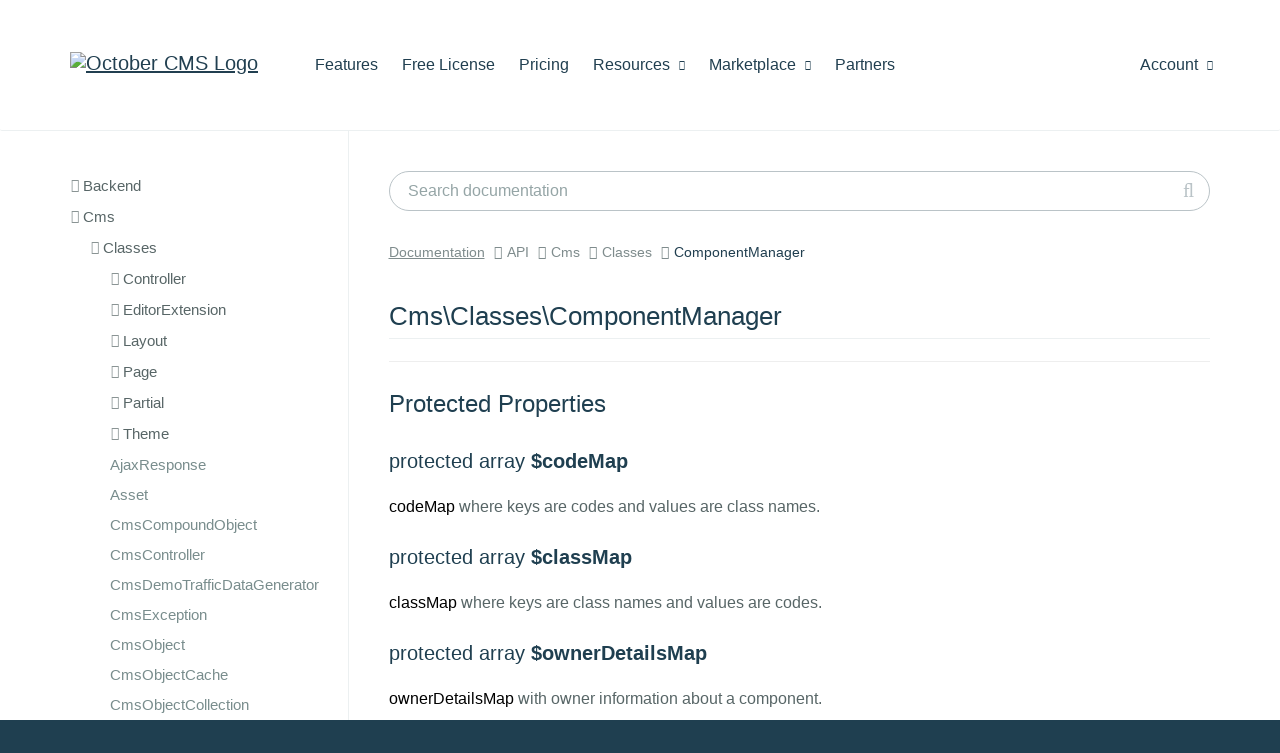

--- FILE ---
content_type: text/html; charset=UTF-8
request_url: https://octobercms.com/docs/api/cms/classes/componentmanager
body_size: 21184
content:
<!DOCTYPE html>
<html lang="en">
    <head>
            
    <!-- Google Tag Manager -->
    <script>window.dataLayer = window.dataLayer || [];(function(w,d,s,l,i){w[l]=w[l]||[];w[l].push({'gtm.start':
    new Date().getTime(),event:'gtm.js'});var f=d.getElementsByTagName(s)[0],
    j=d.createElement(s),dl=l!='dataLayer'?'&l='+l:'';j.async=true;j.src=
    'https://www.googletagmanager.com/gtm.js?id='+i+dl;f.parentNode.insertBefore(j,f);
    })(window,document,'script','dataLayer','GTM-KS2FBX3');</script>
    <!-- End Google Tag Manager -->

<meta charset="utf-8">
<meta http-equiv="X-UA-Compatible" content="IE=edge">
<meta name="viewport" content="width=device-width, initial-scale=1">
<meta name="author" content="October CMS">
<link rel="icon" type="image/png" href="https://octobercms.com/themes/website/assets/images/october.png" />
<link rel="canonical" href="https://octobercms.com/docs/api/cms/classes/componentmanager">

<title>ComponentManager - October CMS</title>

<link rel="stylesheet" href="https://octobercms.com/combine/6d38b71d752474039dfec7aef689712d-1708587222" />
<link href="https://octobercms.com/combine/e051e8be06518686ad098bd57cc68fc4-1767498344" rel="stylesheet">

<style> ul.product-docs-toc ul { margin-bottom: 20px; } </style>



  

    </head>

    <body class="docs api-docs " >
        
<!-- Google Tag Manager (noscript) -->
<noscript><iframe src="https://www.googletagmanager.com/ns.html?id=GTM-KS2FBX3"
height="0" width="0" style="display:none;visibility:hidden"></iframe></noscript>
<!-- End Google Tag Manager (noscript) -->

<script>
    document.addEventListener("DOMContentLoaded", function() { 
          });
</script>

        
        <div class="page-content">
            
            <div id="site-heading">                 <div class="navbar navbar-default main-menu" role="navigation">
    <div class="container">
        <div class="row">
            <div class="navbar-header">
                <button type="button" class="navbar-toggle" data-toggle="collapse" data-target=".navbar-collapse">
                    <span class="sr-only">Toggle navigation</span>
                    <span class="icon-bar"></span>
                    <span class="icon-bar"></span>
                    <span class="icon-bar"></span>
                </button>
                <a class="navbar-brand hidden-sm" href="https://octobercms.com"><img width="211" height="35" src="https://d2f5cg397c40hu.cloudfront.net/website-static-files/images/october-color-logo-v1.svg" alt="October CMS Logo" /></a>
            </div>
            <div class="collapse navbar-collapse">
                <ul class="nav navbar-nav navbar-left">
            <li class="home hidden-lg hidden-md hidden-xs">
            <a
                                href="https://octobercms.com"
            >Home
                            </a>

                    </li>

                    <li class="features">
            <a
                                href="https://octobercms.com/features"
            >Features
                            </a>

                    </li>

                    <li class="free-license">
            <a
                                href="https://octobercms.com/free-license"
            >Free License
                            </a>

                    </li>

                    <li class="pricing">
            <a
                                href="https://octobercms.com/pricing"
            >Pricing
                            </a>

                    </li>

                    <li class="resources dropdown">
            <a
                                    class="dropdown-toggle"
                    data-toggle="dropdown"
                                href="javascript:;"
            >Resources
                                    <i class="icon-chevron-down"></i>
                            </a>

                            <ul class="dropdown-menu">
                                            <li class="">
                                                            <a href="https://octobercms.com/demo">Demo</a>
                                                    </li>
                                                                    <li class="">
                                                            <a href="https://octobercms.com/docker-dev-image">Docker Image</a>
                                                    </li>
                                                    <li class="divider"></li>
                                                                    <li class="active">
                                                            <a href="https://docs.octobercms.com/4.x/setup/installation.html" target="_blank">Documentation</a>
                                                    </li>
                                                    <li class="divider"></li>
                                                                    <li class="">
                                                            <a href="https://octobercms.com/blog">Blog</a>
                                                    </li>
                                                                    <li class="">
                                                            <a href="https://talk.octobercms.com" target="_blank">Forum</a>
                                                    </li>
                                                                    <li class="">
                                                            <a href="https://octobercms.com/support">Help Center</a>
                                                    </li>
                                                                    <li class="">
                                                            <a href="https://www.youtube.com/c/OctoberCMSOfficial" target="_blank">YouTube Channel</a>
                                                    </li>
                                                    <li class="divider"></li>
                                                                    <li class="">
                                                            <a href="https://octobercms.com/premium-support">Premium Support</a>
                                                    </li>
                                                                    <li class="">
                                                            <a href="https://octobercms.com/hosting">Hosting</a>
                                                    </li>
                                                            </ul>
                    </li>

                    <li class="marketplace dropdown">
            <a
                                    class="dropdown-toggle"
                    data-toggle="dropdown"
                                href="javascript:;"
            >Marketplace
                                    <i class="icon-chevron-down"></i>
                            </a>

                            <ul class="dropdown-menu">
                                            <li class="">
                                                            <a href="https://octobercms.com/plugins">Plugins</a>
                                                    </li>
                                                                    <li class="">
                                                            <a href="https://octobercms.com/themes">Themes</a>
                                                    </li>
                                                            </ul>
                    </li>

                    <li class="partners">
            <a
                                href="https://octobercms.com/partners"
            >Partners
                            </a>

                    </li>

            </ul>
                <ul class="nav navbar-nav navbar-right" id="main-menu-account">
    <li class="dropdown ">
    <a href="javascript:;" class="dropdown-toggle" data-toggle="dropdown">
        Account <i class="icon-chevron-down"></i>
    </a>
    <ul class="dropdown-menu">
                    <!-- Guest-->
            <li><a href="https://octobercms.com/account/signin">Sign In</a></li>
            <li><a href="https://octobercms.com/account/register">Register</a></li>
            </ul>
</li>

</ul>            </div>
        </div>
    </div>
</div>                            </div>

            <div data-control="docs-cacher">
    <div class="container">
        <div class="row fixed-sidebar-top-border">
            <div class="col-md-3 docs-sidebar-container offcanvas-sm">
                <ul
    class="docs-sidebar-toc standard-top-padding scrollable  is-tree"
    data-fixed-sidebar
    data-fixed-sidebar-top=".fixed-sidebar-top-border"
    data-fixed-sidebar-bottom=".fixed-sidebar-bottom-border">
        
                    
        <li class="header ">
            <h4>Backend</h4>
            <ul>
                    
                    
        <li class="header ">
            <h4>Behaviors</h4>
            <ul>
                    
                    
        <li class="header ">
            <h4>FormController</h4>
            <ul>
                    
                    
        <li class="item ">
            <a href="/docs/api/backend/behaviors/formcontroller/hasformdesigns">
                HasFormDesigns
            </a>
        </li>
        
                    
        <li class="item ">
            <a href="/docs/api/backend/behaviors/formcontroller/hasmultisite">
                HasMultisite
            </a>
        </li>
        
                    
        <li class="item ">
            <a href="/docs/api/backend/behaviors/formcontroller/hasoverrides">
                HasOverrides
            </a>
        </li>
        
                    
        <li class="item ">
            <a href="/docs/api/backend/behaviors/formcontroller/hasrenderers">
                HasRenderers
            </a>
        </li>
                </ul>
        </li>
        
                    
        <li class="header ">
            <h4>ImportExportController</h4>
            <ul>
                    
                    
        <li class="item ">
            <a href="/docs/api/backend/behaviors/importexportcontroller/actionexport">
                ActionExport
            </a>
        </li>
        
                    
        <li class="item ">
            <a href="/docs/api/backend/behaviors/importexportcontroller/actionimport">
                ActionImport
            </a>
        </li>
        
                    
        <li class="item ">
            <a href="/docs/api/backend/behaviors/importexportcontroller/canformatcsv">
                CanFormatCsv
            </a>
        </li>
        
                    
        <li class="item ">
            <a href="/docs/api/backend/behaviors/importexportcontroller/canformatjson">
                CanFormatJson
            </a>
        </li>
        
                    
        <li class="item ">
            <a href="/docs/api/backend/behaviors/importexportcontroller/haslistexport">
                HasListExport
            </a>
        </li>
        
                    
        <li class="item ">
            <a href="/docs/api/backend/behaviors/importexportcontroller/transcodefilter">
                TranscodeFilter
            </a>
        </li>
                </ul>
        </li>
        
                    
        <li class="header ">
            <h4>ListController</h4>
            <ul>
                    
                    
        <li class="item ">
            <a href="/docs/api/backend/behaviors/listcontroller/hasoverrides">
                HasOverrides
            </a>
        </li>
                </ul>
        </li>
        
                    
        <li class="header ">
            <h4>RelationController</h4>
            <ul>
                    
                    
        <li class="item ">
            <a href="/docs/api/backend/behaviors/relationcontroller/hasmanagemode">
                HasManageMode
            </a>
        </li>
        
                    
        <li class="item ">
            <a href="/docs/api/backend/behaviors/relationcontroller/hasnestedrelations">
                HasNestedRelations
            </a>
        </li>
        
                    
        <li class="item ">
            <a href="/docs/api/backend/behaviors/relationcontroller/hasoverrides">
                HasOverrides
            </a>
        </li>
        
                    
        <li class="item ">
            <a href="/docs/api/backend/behaviors/relationcontroller/haspivotmode">
                HasPivotMode
            </a>
        </li>
        
                    
        <li class="item ">
            <a href="/docs/api/backend/behaviors/relationcontroller/hasviewmode">
                HasViewMode
            </a>
        </li>
                </ul>
        </li>
        
                    
        <li class="item ">
            <a href="/docs/api/backend/behaviors/formcontroller">
                FormController
            </a>
        </li>
        
                    
        <li class="item ">
            <a href="/docs/api/backend/behaviors/importexportcontroller">
                ImportExportController
            </a>
        </li>
        
                    
        <li class="item ">
            <a href="/docs/api/backend/behaviors/listcontroller">
                ListController
            </a>
        </li>
        
                    
        <li class="item ">
            <a href="/docs/api/backend/behaviors/relationcontroller">
                RelationController
            </a>
        </li>
        
                    
        <li class="item ">
            <a href="/docs/api/backend/behaviors/reordercontroller">
                ReorderController
            </a>
        </li>
        
                    
        <li class="item ">
            <a href="/docs/api/backend/behaviors/userpreferencesmodel">
                UserPreferencesModel
            </a>
        </li>
                </ul>
        </li>
        
                    
        <li class="header ">
            <h4>Classes</h4>
            <ul>
                    
                    
        <li class="header ">
            <h4>Dashboard</h4>
            <ul>
                    
                    
        <li class="item ">
            <a href="/docs/api/backend/classes/dashboard/reportdata">
                ReportData
            </a>
        </li>
        
                    
        <li class="item ">
            <a href="/docs/api/backend/classes/dashboard/reportdatacachehelper">
                ReportDataCacheHelper
            </a>
        </li>
        
                    
        <li class="item ">
            <a href="/docs/api/backend/classes/dashboard/reportdataorderrule">
                ReportDataOrderRule
            </a>
        </li>
        
                    
        <li class="item ">
            <a href="/docs/api/backend/classes/dashboard/reportdatapaginationparams">
                ReportDataPaginationParams
            </a>
        </li>
        
                    
        <li class="item ">
            <a href="/docs/api/backend/classes/dashboard/reportdataquerybuilder">
                ReportDataQueryBuilder
            </a>
        </li>
        
                    
        <li class="item ">
            <a href="/docs/api/backend/classes/dashboard/reportdatedataset">
                ReportDateDataSet
            </a>
        </li>
        
                    
        <li class="item ">
            <a href="/docs/api/backend/classes/dashboard/reportdimension">
                ReportDimension
            </a>
        </li>
        
                    
        <li class="item ">
            <a href="/docs/api/backend/classes/dashboard/reportdimensionfield">
                ReportDimensionField
            </a>
        </li>
        
                    
        <li class="item ">
            <a href="/docs/api/backend/classes/dashboard/reportdimensionfilter">
                ReportDimensionFilter
            </a>
        </li>
        
                    
        <li class="item ">
            <a href="/docs/api/backend/classes/dashboard/reportfetchdataresult">
                ReportFetchDataResult
            </a>
        </li>
        
                    
        <li class="item ">
            <a href="/docs/api/backend/classes/dashboard/reportmetric">
                ReportMetric
            </a>
        </li>
        
                    
        <li class="item ">
            <a href="/docs/api/backend/classes/dashboard/reportmetricconfiguration">
                ReportMetricConfiguration
            </a>
        </li>
        
                    
        <li class="item ">
            <a href="/docs/api/backend/classes/dashboard/reportperiodcalculator">
                ReportPeriodCalculator
            </a>
        </li>
                </ul>
        </li>
        
                    
        <li class="header ">
            <h4>NavigationManager</h4>
            <ul>
                    
                    
        <li class="item ">
            <a href="/docs/api/backend/classes/navigationmanager/hasnavigationcontext">
                HasNavigationContext
            </a>
        </li>
                </ul>
        </li>
        
                    
        <li class="header ">
            <h4>WidgetManager</h4>
            <ul>
                    
                    
        <li class="item ">
            <a href="/docs/api/backend/classes/widgetmanager/hasfilterwidgets">
                HasFilterWidgets
            </a>
        </li>
        
                    
        <li class="item ">
            <a href="/docs/api/backend/classes/widgetmanager/hasformwidgets">
                HasFormWidgets
            </a>
        </li>
        
                    
        <li class="item ">
            <a href="/docs/api/backend/classes/widgetmanager/hasreportwidgets">
                HasReportWidgets
            </a>
        </li>
                </ul>
        </li>
        
                    
        <li class="item ">
            <a href="/docs/api/backend/classes/authmanager">
                AuthManager
            </a>
        </li>
        
                    
        <li class="item ">
            <a href="/docs/api/backend/classes/backendcontroller">
                BackendController
            </a>
        </li>
        
                    
        <li class="item ">
            <a href="/docs/api/backend/classes/controller">
                Controller
            </a>
        </li>
        
                    
        <li class="item ">
            <a href="/docs/api/backend/classes/controllerbehavior">
                ControllerBehavior
            </a>
        </li>
        
                    
        <li class="item ">
            <a href="/docs/api/backend/classes/dashboardmanager">
                DashboardManager
            </a>
        </li>
        
                    
        <li class="item ">
            <a href="/docs/api/backend/classes/dashboardwidgetbase">
                DashboardWidgetBase
            </a>
        </li>
        
                    
        <li class="item ">
            <a href="/docs/api/backend/classes/filterscope">
                FilterScope
            </a>
        </li>
        
                    
        <li class="item ">
            <a href="/docs/api/backend/classes/filterwidgetbase">
                FilterWidgetBase
            </a>
        </li>
        
                    
        <li class="item ">
            <a href="/docs/api/backend/classes/formfield">
                FormField
            </a>
        </li>
        
                    
        <li class="item ">
            <a href="/docs/api/backend/classes/formtabs">
                FormTabs
            </a>
        </li>
        
                    
        <li class="item ">
            <a href="/docs/api/backend/classes/formwidgetbase">
                FormWidgetBase
            </a>
        </li>
        
                    
        <li class="item ">
            <a href="/docs/api/backend/classes/listcolumn">
                ListColumn
            </a>
        </li>
        
                    
        <li class="item ">
            <a href="/docs/api/backend/classes/logincustomization">
                LoginCustomization
            </a>
        </li>
        
                    
        <li class="item ">
            <a href="/docs/api/backend/classes/mainmenuitem">
                MainMenuItem
            </a>
        </li>
        
                    
        <li class="item ">
            <a href="/docs/api/backend/classes/navigationmanager">
                NavigationManager
            </a>
        </li>
        
                    
        <li class="item ">
            <a href="/docs/api/backend/classes/reportdatasourcebase">
                ReportDataSourceBase
            </a>
        </li>
        
                    
        <li class="item ">
            <a href="/docs/api/backend/classes/reportdatasourcemanager">
                ReportDataSourceManager
            </a>
        </li>
        
                    
        <li class="item ">
            <a href="/docs/api/backend/classes/reportwidgetbase">
                ReportWidgetBase
            </a>
        </li>
        
                    
        <li class="item ">
            <a href="/docs/api/backend/classes/rolemanager">
                RoleManager
            </a>
        </li>
        
                    
        <li class="item ">
            <a href="/docs/api/backend/classes/rolepermission">
                RolePermission
            </a>
        </li>
        
                    
        <li class="item ">
            <a href="/docs/api/backend/classes/settingscontroller">
                SettingsController
            </a>
        </li>
        
                    
        <li class="item ">
            <a href="/docs/api/backend/classes/sidemenuitem">
                SideMenuItem
            </a>
        </li>
        
                    
        <li class="item ">
            <a href="/docs/api/backend/classes/skin">
                Skin
            </a>
        </li>
        
                    
        <li class="item ">
            <a href="/docs/api/backend/classes/staticreportwidgetcontainer">
                StaticReportWidgetContainer
            </a>
        </li>
        
                    
        <li class="item ">
            <a href="/docs/api/backend/classes/vuecomponentbase">
                VueComponentBase
            </a>
        </li>
        
                    
        <li class="item ">
            <a href="/docs/api/backend/classes/widgetbase">
                WidgetBase
            </a>
        </li>
        
                    
        <li class="item ">
            <a href="/docs/api/backend/classes/widgetmanager">
                WidgetManager
            </a>
        </li>
        
                    
        <li class="item ">
            <a href="/docs/api/backend/classes/wildcardcontroller">
                WildcardController
            </a>
        </li>
                </ul>
        </li>
        
                    
        <li class="header ">
            <h4>Controllers</h4>
            <ul>
                    
                    
        <li class="header ">
            <h4>Index</h4>
            <ul>
                    
                    
        <li class="item ">
            <a href="/docs/api/backend/controllers/index/dashboardhandler">
                DashboardHandler
            </a>
        </li>
        
                    
        <li class="item ">
            <a href="/docs/api/backend/controllers/index/hasvuedashboard">
                HasVueDashboard
            </a>
        </li>
                </ul>
        </li>
        
                    
        <li class="item ">
            <a href="/docs/api/backend/controllers/accesslogs">
                AccessLogs
            </a>
        </li>
        
                    
        <li class="item ">
            <a href="/docs/api/backend/controllers/auth">
                Auth
            </a>
        </li>
        
                    
        <li class="item ">
            <a href="/docs/api/backend/controllers/authgates">
                AuthGates
            </a>
        </li>
        
                    
        <li class="item ">
            <a href="/docs/api/backend/controllers/files">
                Files
            </a>
        </li>
        
                    
        <li class="item ">
            <a href="/docs/api/backend/controllers/index">
                Index
            </a>
        </li>
        
                    
        <li class="item ">
            <a href="/docs/api/backend/controllers/preferences">
                Preferences
            </a>
        </li>
        
                    
        <li class="item ">
            <a href="/docs/api/backend/controllers/usergroups">
                UserGroups
            </a>
        </li>
        
                    
        <li class="item ">
            <a href="/docs/api/backend/controllers/userroles">
                UserRoles
            </a>
        </li>
        
                    
        <li class="item ">
            <a href="/docs/api/backend/controllers/users">
                Users
            </a>
        </li>
                </ul>
        </li>
        
                    
        <li class="header ">
            <h4>Database</h4>
            <ul>
                    
                    
        <li class="header ">
            <h4>Seeds</h4>
            <ul>
                    
                    
        <li class="item ">
            <a href="/docs/api/backend/database/seeds/databaseseeder">
                DatabaseSeeder
            </a>
        </li>
        
                    
        <li class="item ">
            <a href="/docs/api/backend/database/seeds/defaultdashboard">
                DefaultDashboard
            </a>
        </li>
        
                    
        <li class="item ">
            <a href="/docs/api/backend/database/seeds/seedsetupadmin">
                SeedSetupAdmin
            </a>
        </li>
                </ul>
        </li>
                </ul>
        </li>
        
                    
        <li class="header ">
            <h4>Facades</h4>
            <ul>
                    
                    
        <li class="item ">
            <a href="/docs/api/backend/facades/backend">
                Backend
            </a>
        </li>
        
                    
        <li class="item ">
            <a href="/docs/api/backend/facades/backendauth">
                BackendAuth
            </a>
        </li>
        
                    
        <li class="item ">
            <a href="/docs/api/backend/facades/backendmenu">
                BackendMenu
            </a>
        </li>
        
                    
        <li class="item ">
            <a href="/docs/api/backend/facades/backendui">
                BackendUi
            </a>
        </li>
                </ul>
        </li>
        
                    
        <li class="header ">
            <h4>FilterWidgets</h4>
            <ul>
                    
                    
        <li class="item ">
            <a href="/docs/api/backend/filterwidgets/date">
                Date
            </a>
        </li>
        
                    
        <li class="item ">
            <a href="/docs/api/backend/filterwidgets/group">
                Group
            </a>
        </li>
        
                    
        <li class="item ">
            <a href="/docs/api/backend/filterwidgets/number">
                Number
            </a>
        </li>
        
                    
        <li class="item ">
            <a href="/docs/api/backend/filterwidgets/text">
                Text
            </a>
        </li>
                </ul>
        </li>
        
                    
        <li class="header ">
            <h4>FormWidgets</h4>
            <ul>
                    
                    
        <li class="header ">
            <h4>Repeater</h4>
            <ul>
                    
                    
        <li class="item ">
            <a href="/docs/api/backend/formwidgets/repeater/hasjsonstore">
                HasJsonStore
            </a>
        </li>
        
                    
        <li class="item ">
            <a href="/docs/api/backend/formwidgets/repeater/hasrelationstore">
                HasRelationStore
            </a>
        </li>
                </ul>
        </li>
        
                    
        <li class="header ">
            <h4>TagList</h4>
            <ul>
                    
                    
        <li class="item ">
            <a href="/docs/api/backend/formwidgets/taglist/hasrelationstore">
                HasRelationStore
            </a>
        </li>
        
                    
        <li class="item ">
            <a href="/docs/api/backend/formwidgets/taglist/hasstringstore">
                HasStringStore
            </a>
        </li>
                </ul>
        </li>
        
                    
        <li class="item ">
            <a href="/docs/api/backend/formwidgets/codeeditor">
                CodeEditor
            </a>
        </li>
        
                    
        <li class="item ">
            <a href="/docs/api/backend/formwidgets/colorpicker">
                ColorPicker
            </a>
        </li>
        
                    
        <li class="item ">
            <a href="/docs/api/backend/formwidgets/datatable">
                DataTable
            </a>
        </li>
        
                    
        <li class="item ">
            <a href="/docs/api/backend/formwidgets/datepicker">
                DatePicker
            </a>
        </li>
        
                    
        <li class="item ">
            <a href="/docs/api/backend/formwidgets/fileupload">
                FileUpload
            </a>
        </li>
        
                    
        <li class="item ">
            <a href="/docs/api/backend/formwidgets/markdowneditor">
                MarkdownEditor
            </a>
        </li>
        
                    
        <li class="item ">
            <a href="/docs/api/backend/formwidgets/nestedform">
                NestedForm
            </a>
        </li>
        
                    
        <li class="item ">
            <a href="/docs/api/backend/formwidgets/paletteeditor">
                PaletteEditor
            </a>
        </li>
        
                    
        <li class="item ">
            <a href="/docs/api/backend/formwidgets/permissioneditor">
                PermissionEditor
            </a>
        </li>
        
                    
        <li class="item ">
            <a href="/docs/api/backend/formwidgets/recordfinder">
                RecordFinder
            </a>
        </li>
        
                    
        <li class="item ">
            <a href="/docs/api/backend/formwidgets/relation">
                Relation
            </a>
        </li>
        
                    
        <li class="item ">
            <a href="/docs/api/backend/formwidgets/repeater">
                Repeater
            </a>
        </li>
        
                    
        <li class="item ">
            <a href="/docs/api/backend/formwidgets/richeditor">
                RichEditor
            </a>
        </li>
        
                    
        <li class="item ">
            <a href="/docs/api/backend/formwidgets/sensitive">
                Sensitive
            </a>
        </li>
        
                    
        <li class="item ">
            <a href="/docs/api/backend/formwidgets/taglist">
                TagList
            </a>
        </li>
                </ul>
        </li>
        
                    
        <li class="header ">
            <h4>Helpers</h4>
            <ul>
                    
                    
        <li class="item ">
            <a href="/docs/api/backend/helpers/backend">
                Backend
            </a>
        </li>
        
                    
        <li class="item ">
            <a href="/docs/api/backend/helpers/inspector">
                Inspector
            </a>
        </li>
                </ul>
        </li>
        
                    
        <li class="header ">
            <h4>Models</h4>
            <ul>
                    
                    
        <li class="header ">
            <h4>BrandSetting</h4>
            <ul>
                    
                    
        <li class="item ">
            <a href="/docs/api/backend/models/brandsetting/haspalettes">
                HasPalettes
            </a>
        </li>
                </ul>
        </li>
        
                    
        <li class="header ">
            <h4>ExportModel</h4>
            <ul>
                    
                    
        <li class="item ">
            <a href="/docs/api/backend/models/exportmodel/encodescsv">
                EncodesCsv
            </a>
        </li>
        
                    
        <li class="item ">
            <a href="/docs/api/backend/models/exportmodel/encodesjson">
                EncodesJson
            </a>
        </li>
                </ul>
        </li>
        
                    
        <li class="header ">
            <h4>ImportModel</h4>
            <ul>
                    
                    
        <li class="item ">
            <a href="/docs/api/backend/models/importmodel/decodescsv">
                DecodesCsv
            </a>
        </li>
        
                    
        <li class="item ">
            <a href="/docs/api/backend/models/importmodel/decodesjson">
                DecodesJson
            </a>
        </li>
                </ul>
        </li>
        
                    
        <li class="item ">
            <a href="/docs/api/backend/models/accesslog">
                AccessLog
            </a>
        </li>
        
                    
        <li class="item ">
            <a href="/docs/api/backend/models/brandsetting">
                BrandSetting
            </a>
        </li>
        
                    
        <li class="item ">
            <a href="/docs/api/backend/models/dashboard">
                Dashboard
            </a>
        </li>
        
                    
        <li class="item ">
            <a href="/docs/api/backend/models/editorsetting">
                EditorSetting
            </a>
        </li>
        
                    
        <li class="item ">
            <a href="/docs/api/backend/models/exportmodel">
                ExportModel
            </a>
        </li>
        
                    
        <li class="item ">
            <a href="/docs/api/backend/models/importmodel">
                ImportModel
            </a>
        </li>
        
                    
        <li class="item ">
            <a href="/docs/api/backend/models/preference">
                Preference
            </a>
        </li>
        
                    
        <li class="item ">
            <a href="/docs/api/backend/models/reportdatacache">
                ReportDataCache
            </a>
        </li>
        
                    
        <li class="item ">
            <a href="/docs/api/backend/models/user">
                User
            </a>
        </li>
        
                    
        <li class="item ">
            <a href="/docs/api/backend/models/usergroup">
                UserGroup
            </a>
        </li>
        
                    
        <li class="item ">
            <a href="/docs/api/backend/models/userpreference">
                UserPreference
            </a>
        </li>
        
                    
        <li class="item ">
            <a href="/docs/api/backend/models/userpreferencemodel">
                UserPreferenceModel
            </a>
        </li>
        
                    
        <li class="item ">
            <a href="/docs/api/backend/models/userrole">
                UserRole
            </a>
        </li>
        
                    
        <li class="item ">
            <a href="/docs/api/backend/models/userthrottle">
                UserThrottle
            </a>
        </li>
                </ul>
        </li>
        
                    
        <li class="header ">
            <h4>ReportWidgets</h4>
            <ul>
                    
                    
        <li class="item ">
            <a href="/docs/api/backend/reportwidgets/welcome">
                Welcome
            </a>
        </li>
                </ul>
        </li>
        
                    
        <li class="header ">
            <h4>Skins</h4>
            <ul>
                    
                    
        <li class="item ">
            <a href="/docs/api/backend/skins/standard">
                Standard
            </a>
        </li>
                </ul>
        </li>
        
                    
        <li class="header ">
            <h4>Traits</h4>
            <ul>
                    
                    
        <li class="item ">
            <a href="/docs/api/backend/traits/collapsablewidget">
                CollapsableWidget
            </a>
        </li>
        
                    
        <li class="item ">
            <a href="/docs/api/backend/traits/errormaker">
                ErrorMaker
            </a>
        </li>
        
                    
        <li class="item ">
            <a href="/docs/api/backend/traits/formmodelsaver">
                FormModelSaver
            </a>
        </li>
        
                    
        <li class="item ">
            <a href="/docs/api/backend/traits/formmodelwidget">
                FormModelWidget
            </a>
        </li>
        
                    
        <li class="item ">
            <a href="/docs/api/backend/traits/inspectablecontainer">
                InspectableContainer
            </a>
        </li>
        
                    
        <li class="item ">
            <a href="/docs/api/backend/traits/preferencemaker">
                PreferenceMaker
            </a>
        </li>
        
                    
        <li class="item ">
            <a href="/docs/api/backend/traits/searchablewidget">
                SearchableWidget
            </a>
        </li>
        
                    
        <li class="item ">
            <a href="/docs/api/backend/traits/selectablewidget">
                SelectableWidget
            </a>
        </li>
        
                    
        <li class="item ">
            <a href="/docs/api/backend/traits/sessionmaker">
                SessionMaker
            </a>
        </li>
        
                    
        <li class="item ">
            <a href="/docs/api/backend/traits/vuemaker">
                VueMaker
            </a>
        </li>
        
                    
        <li class="item ">
            <a href="/docs/api/backend/traits/widgetmaker">
                WidgetMaker
            </a>
        </li>
                </ul>
        </li>
        
                    
        <li class="header ">
            <h4>VueComponents</h4>
            <ul>
                    
                    
        <li class="header ">
            <h4>DropdownMenu</h4>
            <ul>
                    
                    
        <li class="item ">
            <a href="/docs/api/backend/vuecomponents/dropdownmenu/itemdefinition">
                ItemDefinition
            </a>
        </li>
                </ul>
        </li>
        
                    
        <li class="header ">
            <h4>TreeView</h4>
            <ul>
                    
                    
        <li class="item ">
            <a href="/docs/api/backend/vuecomponents/treeview/nodedefinition">
                NodeDefinition
            </a>
        </li>
        
                    
        <li class="item ">
            <a href="/docs/api/backend/vuecomponents/treeview/sectiondefinition">
                SectionDefinition
            </a>
        </li>
        
                    
        <li class="item ">
            <a href="/docs/api/backend/vuecomponents/treeview/sectionlist">
                SectionList
            </a>
        </li>
                </ul>
        </li>
        
                    
        <li class="item ">
            <a href="/docs/api/backend/vuecomponents/autocomplete">
                Autocomplete
            </a>
        </li>
        
                    
        <li class="item ">
            <a href="/docs/api/backend/vuecomponents/codeeditor">
                CodeEditor
            </a>
        </li>
        
                    
        <li class="item ">
            <a href="/docs/api/backend/vuecomponents/dashboard">
                Dashboard
            </a>
        </li>
        
                    
        <li class="item ">
            <a href="/docs/api/backend/vuecomponents/document">
                Document
            </a>
        </li>
        
                    
        <li class="item ">
            <a href="/docs/api/backend/vuecomponents/documentmarkdowneditor">
                DocumentMarkdownEditor
            </a>
        </li>
        
                    
        <li class="item ">
            <a href="/docs/api/backend/vuecomponents/dropdown">
                Dropdown
            </a>
        </li>
        
                    
        <li class="item ">
            <a href="/docs/api/backend/vuecomponents/dropdownmenu">
                DropdownMenu
            </a>
        </li>
        
                    
        <li class="item ">
            <a href="/docs/api/backend/vuecomponents/dropdownmenubutton">
                DropdownMenuButton
            </a>
        </li>
        
                    
        <li class="item ">
            <a href="/docs/api/backend/vuecomponents/infotable">
                InfoTable
            </a>
        </li>
        
                    
        <li class="item ">
            <a href="/docs/api/backend/vuecomponents/inspector">
                Inspector
            </a>
        </li>
        
                    
        <li class="item ">
            <a href="/docs/api/backend/vuecomponents/loadingindicator">
                LoadingIndicator
            </a>
        </li>
        
                    
        <li class="item ">
            <a href="/docs/api/backend/vuecomponents/modal">
                Modal
            </a>
        </li>
        
                    
        <li class="item ">
            <a href="/docs/api/backend/vuecomponents/monacoeditor">
                MonacoEditor
            </a>
        </li>
        
                    
        <li class="item ">
            <a href="/docs/api/backend/vuecomponents/popover">
                Popover
            </a>
        </li>
        
                    
        <li class="item ">
            <a href="/docs/api/backend/vuecomponents/richeditor">
                RichEditor
            </a>
        </li>
        
                    
        <li class="item ">
            <a href="/docs/api/backend/vuecomponents/richeditordocumentconnector">
                RichEditorDocumentConnector
            </a>
        </li>
        
                    
        <li class="item ">
            <a href="/docs/api/backend/vuecomponents/scrollablepanel">
                ScrollablePanel
            </a>
        </li>
        
                    
        <li class="item ">
            <a href="/docs/api/backend/vuecomponents/splitter">
                Splitter
            </a>
        </li>
        
                    
        <li class="item ">
            <a href="/docs/api/backend/vuecomponents/tabs">
                Tabs
            </a>
        </li>
        
                    
        <li class="item ">
            <a href="/docs/api/backend/vuecomponents/treeview">
                TreeView
            </a>
        </li>
        
                    
        <li class="item ">
            <a href="/docs/api/backend/vuecomponents/uploader">
                Uploader
            </a>
        </li>
                </ul>
        </li>
        
                    
        <li class="header ">
            <h4>Widgets</h4>
            <ul>
                    
                    
        <li class="header ">
            <h4>Filter</h4>
            <ul>
                    
                    
        <li class="item ">
            <a href="/docs/api/backend/widgets/filter/hasfilterwidgets">
                HasFilterWidgets
            </a>
        </li>
        
                    
        <li class="item ">
            <a href="/docs/api/backend/widgets/filter/haslegacydefinitions">
                HasLegacyDefinitions
            </a>
        </li>
        
                    
        <li class="item ">
            <a href="/docs/api/backend/widgets/filter/isfilterelement">
                IsFilterElement
            </a>
        </li>
        
                    
        <li class="item ">
            <a href="/docs/api/backend/widgets/filter/scopeprocessor">
                ScopeProcessor
            </a>
        </li>
                </ul>
        </li>
        
                    
        <li class="header ">
            <h4>Form</h4>
            <ul>
                    
                    
        <li class="item ">
            <a href="/docs/api/backend/widgets/form/fieldprocessor">
                FieldProcessor
            </a>
        </li>
        
                    
        <li class="item ">
            <a href="/docs/api/backend/widgets/form/hasformwidgets">
                HasFormWidgets
            </a>
        </li>
        
                    
        <li class="item ">
            <a href="/docs/api/backend/widgets/form/isformelement">
                IsFormElement
            </a>
        </li>
                </ul>
        </li>
        
                    
        <li class="header ">
            <h4>Lists</h4>
            <ul>
                    
                    
        <li class="item ">
            <a href="/docs/api/backend/widgets/lists/columnprocessor">
                ColumnProcessor
            </a>
        </li>
        
                    
        <li class="item ">
            <a href="/docs/api/backend/widgets/lists/haslistsetup">
                HasListSetup
            </a>
        </li>
        
                    
        <li class="item ">
            <a href="/docs/api/backend/widgets/lists/hassearch">
                HasSearch
            </a>
        </li>
        
                    
        <li class="item ">
            <a href="/docs/api/backend/widgets/lists/hassorting">
                HasSorting
            </a>
        </li>
        
                    
        <li class="item ">
            <a href="/docs/api/backend/widgets/lists/islistelement">
                IsListElement
            </a>
        </li>
                </ul>
        </li>
        
                    
        <li class="header ">
            <h4>Table</h4>
            <ul>
                    
                    
        <li class="item ">
            <a href="/docs/api/backend/widgets/table/clientmemorydatasource">
                ClientMemoryDataSource
            </a>
        </li>
        
                    
        <li class="item ">
            <a href="/docs/api/backend/widgets/table/datasourcebase">
                DataSourceBase
            </a>
        </li>
        
                    
        <li class="item ">
            <a href="/docs/api/backend/widgets/table/servereventdatasource">
                ServerEventDataSource
            </a>
        </li>
                </ul>
        </li>
        
                    
        <li class="item ">
            <a href="/docs/api/backend/widgets/filter">
                Filter
            </a>
        </li>
        
                    
        <li class="item ">
            <a href="/docs/api/backend/widgets/form">
                Form
            </a>
        </li>
        
                    
        <li class="item ">
            <a href="/docs/api/backend/widgets/lists">
                Lists
            </a>
        </li>
        
                    
        <li class="item ">
            <a href="/docs/api/backend/widgets/liststructure">
                ListStructure
            </a>
        </li>
        
                    
        <li class="item ">
            <a href="/docs/api/backend/widgets/reportcontainer">
                ReportContainer
            </a>
        </li>
        
                    
        <li class="item ">
            <a href="/docs/api/backend/widgets/roleimpersonator">
                RoleImpersonator
            </a>
        </li>
        
                    
        <li class="item ">
            <a href="/docs/api/backend/widgets/search">
                Search
            </a>
        </li>
        
                    
        <li class="item ">
            <a href="/docs/api/backend/widgets/siteswitcher">
                SiteSwitcher
            </a>
        </li>
        
                    
        <li class="item ">
            <a href="/docs/api/backend/widgets/table">
                Table
            </a>
        </li>
        
                    
        <li class="item ">
            <a href="/docs/api/backend/widgets/toolbar">
                Toolbar
            </a>
        </li>
                </ul>
        </li>
        
                    
        <li class="item ">
            <a href="/docs/api/backend/serviceprovider">
                ServiceProvider
            </a>
        </li>
                </ul>
        </li>
        
                    
        <li class="header active">
            <h4>Cms</h4>
            <ul>
                    
                    
        <li class="header active">
            <h4>Classes</h4>
            <ul>
                    
                    
        <li class="header ">
            <h4>Controller</h4>
            <ul>
                    
                    
        <li class="item ">
            <a href="/docs/api/cms/classes/controller/hasajaxrequests">
                HasAjaxRequests
            </a>
        </li>
        
                    
        <li class="item ">
            <a href="/docs/api/cms/classes/controller/hascomponenthelpers">
                HasComponentHelpers
            </a>
        </li>
        
                    
        <li class="item ">
            <a href="/docs/api/cms/classes/controller/hasrenderers">
                HasRenderers
            </a>
        </li>
        
                    
        <li class="item ">
            <a href="/docs/api/cms/classes/controller/hasthemeassetmaker">
                HasThemeAssetMaker
            </a>
        </li>
                </ul>
        </li>
        
                    
        <li class="header ">
            <h4>EditorExtension</h4>
            <ul>
                    
                    
        <li class="item ">
            <a href="/docs/api/cms/classes/editorextension/hascomponentlistloader">
                HasComponentListLoader
            </a>
        </li>
        
                    
        <li class="item ">
            <a href="/docs/api/cms/classes/editorextension/hasextensionassetscrud">
                HasExtensionAssetsCrud
            </a>
        </li>
        
                    
        <li class="item ">
            <a href="/docs/api/cms/classes/editorextension/hasextensionassetsstate">
                HasExtensionAssetsState
            </a>
        </li>
        
                    
        <li class="item ">
            <a href="/docs/api/cms/classes/editorextension/hasextensioncrud">
                HasExtensionCrud
            </a>
        </li>
        
                    
        <li class="item ">
            <a href="/docs/api/cms/classes/editorextension/hasextensionextensibility">
                HasExtensionExtensibility
            </a>
        </li>
        
                    
        <li class="item ">
            <a href="/docs/api/cms/classes/editorextension/hasextensionstate">
                HasExtensionState
            </a>
        </li>
        
                    
        <li class="item ">
            <a href="/docs/api/cms/classes/editorextension/hasextensionthemecrud">
                HasExtensionThemeCrud
            </a>
        </li>
        
                    
        <li class="item ">
            <a href="/docs/api/cms/classes/editorextension/hasextensionthemesstate">
                HasExtensionThemesState
            </a>
        </li>
        
                    
        <li class="item ">
            <a href="/docs/api/cms/classes/editorextension/hasintellisense">
                HasIntellisense
            </a>
        </li>
                </ul>
        </li>
        
                    
        <li class="header ">
            <h4>Layout</h4>
            <ul>
                    
                    
        <li class="item ">
            <a href="/docs/api/cms/classes/layout/fields">
                Fields
            </a>
        </li>
                </ul>
        </li>
        
                    
        <li class="header ">
            <h4>Page</h4>
            <ul>
                    
                    
        <li class="item ">
            <a href="/docs/api/cms/classes/page/fields">
                Fields
            </a>
        </li>
                </ul>
        </li>
        
                    
        <li class="header ">
            <h4>Partial</h4>
            <ul>
                    
                    
        <li class="item ">
            <a href="/docs/api/cms/classes/partial/fields">
                Fields
            </a>
        </li>
                </ul>
        </li>
        
                    
        <li class="header ">
            <h4>Theme</h4>
            <ul>
                    
                    
        <li class="item ">
            <a href="/docs/api/cms/classes/theme/hascachelayer">
                HasCacheLayer
            </a>
        </li>
        
                    
        <li class="item ">
            <a href="/docs/api/cms/classes/theme/hasconfiguration">
                HasConfiguration
            </a>
        </li>
                </ul>
        </li>
        
                    
        <li class="item ">
            <a href="/docs/api/cms/classes/ajaxresponse">
                AjaxResponse
            </a>
        </li>
        
                    
        <li class="item ">
            <a href="/docs/api/cms/classes/asset">
                Asset
            </a>
        </li>
        
                    
        <li class="item ">
            <a href="/docs/api/cms/classes/cmscompoundobject">
                CmsCompoundObject
            </a>
        </li>
        
                    
        <li class="item ">
            <a href="/docs/api/cms/classes/cmscontroller">
                CmsController
            </a>
        </li>
        
                    
        <li class="item ">
            <a href="/docs/api/cms/classes/cmsdemotrafficdatagenerator">
                CmsDemoTrafficDataGenerator
            </a>
        </li>
        
                    
        <li class="item ">
            <a href="/docs/api/cms/classes/cmsexception">
                CmsException
            </a>
        </li>
        
                    
        <li class="item ">
            <a href="/docs/api/cms/classes/cmsobject">
                CmsObject
            </a>
        </li>
        
                    
        <li class="item ">
            <a href="/docs/api/cms/classes/cmsobjectcache">
                CmsObjectCache
            </a>
        </li>
        
                    
        <li class="item ">
            <a href="/docs/api/cms/classes/cmsobjectcollection">
                CmsObjectCollection
            </a>
        </li>
        
                    
        <li class="item ">
            <a href="/docs/api/cms/classes/cmsreportdatasource">
                CmsReportDataSource
            </a>
        </li>
        
                    
        <li class="item ">
            <a href="/docs/api/cms/classes/cmsstatusdatasource">
                CmsStatusDataSource
            </a>
        </li>
        
                    
        <li class="item ">
            <a href="/docs/api/cms/classes/codebase">
                CodeBase
            </a>
        </li>
        
                    
        <li class="item ">
            <a href="/docs/api/cms/classes/codeparser">
                CodeParser
            </a>
        </li>
        
                    
        <li class="item ">
            <a href="/docs/api/cms/classes/componentbase">
                ComponentBase
            </a>
        </li>
        
                    
        <li class="item ">
            <a href="/docs/api/cms/classes/componentbehavior">
                ComponentBehavior
            </a>
        </li>
        
                    
        <li class="item ">
            <a href="/docs/api/cms/classes/componenthelpers">
                ComponentHelpers
            </a>
        </li>
        
                    
        <li class="item active">
            <a href="/docs/api/cms/classes/componentmanager">
                ComponentManager
            </a>
        </li>
        
                    
        <li class="item ">
            <a href="/docs/api/cms/classes/componentmodulebase">
                ComponentModuleBase
            </a>
        </li>
        
                    
        <li class="item ">
            <a href="/docs/api/cms/classes/componentpartial">
                ComponentPartial
            </a>
        </li>
        
                    
        <li class="item ">
            <a href="/docs/api/cms/classes/content">
                Content
            </a>
        </li>
        
                    
        <li class="item ">
            <a href="/docs/api/cms/classes/controller">
                Controller
            </a>
        </li>
        
                    
        <li class="item ">
            <a href="/docs/api/cms/classes/editorextension">
                EditorExtension
            </a>
        </li>
        
                    
        <li class="item ">
            <a href="/docs/api/cms/classes/layout">
                Layout
            </a>
        </li>
        
                    
        <li class="item ">
            <a href="/docs/api/cms/classes/layoutcode">
                LayoutCode
            </a>
        </li>
        
                    
        <li class="item ">
            <a href="/docs/api/cms/classes/meta">
                Meta
            </a>
        </li>
        
                    
        <li class="item ">
            <a href="/docs/api/cms/classes/page">
                Page
            </a>
        </li>
        
                    
        <li class="item ">
            <a href="/docs/api/cms/classes/pagecode">
                PageCode
            </a>
        </li>
        
                    
        <li class="item ">
            <a href="/docs/api/cms/classes/pagemanager">
                PageManager
            </a>
        </li>
        
                    
        <li class="item ">
            <a href="/docs/api/cms/classes/partial">
                Partial
            </a>
        </li>
        
                    
        <li class="item ">
            <a href="/docs/api/cms/classes/partialcode">
                PartialCode
            </a>
        </li>
        
                    
        <li class="item ">
            <a href="/docs/api/cms/classes/partialstack">
                PartialStack
            </a>
        </li>
        
                    
        <li class="item ">
            <a href="/docs/api/cms/classes/partialwatcher">
                PartialWatcher
            </a>
        </li>
        
                    
        <li class="item ">
            <a href="/docs/api/cms/classes/router">
                Router
            </a>
        </li>
        
                    
        <li class="item ">
            <a href="/docs/api/cms/classes/snippet">
                Snippet
            </a>
        </li>
        
                    
        <li class="item ">
            <a href="/docs/api/cms/classes/snippetmanager">
                SnippetManager
            </a>
        </li>
        
                    
        <li class="item ">
            <a href="/docs/api/cms/classes/theme">
                Theme
            </a>
        </li>
        
                    
        <li class="item ">
            <a href="/docs/api/cms/classes/thememanager">
                ThemeManager
            </a>
        </li>
        
                    
        <li class="item ">
            <a href="/docs/api/cms/classes/thisvariable">
                ThisVariable
            </a>
        </li>
        
                    
        <li class="item ">
            <a href="/docs/api/cms/classes/trafficlogger">
                TrafficLogger
            </a>
        </li>
                </ul>
        </li>
        
                    
        <li class="header ">
            <h4>Components</h4>
            <ul>
                    
                    
        <li class="item ">
            <a href="/docs/api/cms/components/resources">
                Resources
            </a>
        </li>
        
                    
        <li class="item ">
            <a href="/docs/api/cms/components/sitepicker">
                SitePicker
            </a>
        </li>
        
                    
        <li class="item ">
            <a href="/docs/api/cms/components/unknowncomponent">
                UnknownComponent
            </a>
        </li>
        
                    
        <li class="item ">
            <a href="/docs/api/cms/components/viewbag">
                ViewBag
            </a>
        </li>
                </ul>
        </li>
        
                    
        <li class="header ">
            <h4>Console</h4>
            <ul>
                    
                    
        <li class="item ">
            <a href="/docs/api/cms/console/themecache">
                ThemeCache
            </a>
        </li>
        
                    
        <li class="item ">
            <a href="/docs/api/cms/console/themecheck">
                ThemeCheck
            </a>
        </li>
        
                    
        <li class="item ">
            <a href="/docs/api/cms/console/themeclear">
                ThemeClear
            </a>
        </li>
        
                    
        <li class="item ">
            <a href="/docs/api/cms/console/themecopy">
                ThemeCopy
            </a>
        </li>
        
                    
        <li class="item ">
            <a href="/docs/api/cms/console/themeinstall">
                ThemeInstall
            </a>
        </li>
        
                    
        <li class="item ">
            <a href="/docs/api/cms/console/themelist">
                ThemeList
            </a>
        </li>
        
                    
        <li class="item ">
            <a href="/docs/api/cms/console/themeremove">
                ThemeRemove
            </a>
        </li>
        
                    
        <li class="item ">
            <a href="/docs/api/cms/console/themeseed">
                ThemeSeed
            </a>
        </li>
        
                    
        <li class="item ">
            <a href="/docs/api/cms/console/themeuse">
                ThemeUse
            </a>
        </li>
                </ul>
        </li>
        
                    
        <li class="header ">
            <h4>Controllers</h4>
            <ul>
                    
                    
        <li class="item ">
            <a href="/docs/api/cms/controllers/internaltrafficstatisticssettings">
                InternalTrafficStatisticsSettings
            </a>
        </li>
        
                    
        <li class="item ">
            <a href="/docs/api/cms/controllers/themelogs">
                ThemeLogs
            </a>
        </li>
        
                    
        <li class="item ">
            <a href="/docs/api/cms/controllers/themeoptions">
                ThemeOptions
            </a>
        </li>
        
                    
        <li class="item ">
            <a href="/docs/api/cms/controllers/themes">
                Themes
            </a>
        </li>
                </ul>
        </li>
        
                    
        <li class="header ">
            <h4>Database</h4>
            <ul>
                    
                    
        <li class="header ">
            <h4>Seeds</h4>
            <ul>
                    
                    
        <li class="item ">
            <a href="/docs/api/cms/database/seeds/databaseseeder">
                DatabaseSeeder
            </a>
        </li>
        
                    
        <li class="item ">
            <a href="/docs/api/cms/database/seeds/seeddemotrafficdata">
                SeedDemoTrafficData
            </a>
        </li>
                </ul>
        </li>
                </ul>
        </li>
        
                    
        <li class="header ">
            <h4>Facades</h4>
            <ul>
                    
                    
        <li class="item ">
            <a href="/docs/api/cms/facades/cms">
                Cms
            </a>
        </li>
                </ul>
        </li>
        
                    
        <li class="header ">
            <h4>FormWidgets</h4>
            <ul>
                    
                    
        <li class="item ">
            <a href="/docs/api/cms/formwidgets/pagefinder">
                PageFinder
            </a>
        </li>
                </ul>
        </li>
        
                    
        <li class="header ">
            <h4>Helpers</h4>
            <ul>
                    
                    
        <li class="header ">
            <h4>Cms</h4>
            <ul>
                    
                    
        <li class="item ">
            <a href="/docs/api/cms/helpers/cms/hassites">
                HasSites
            </a>
        </li>
                </ul>
        </li>
        
                    
        <li class="item ">
            <a href="/docs/api/cms/helpers/cms">
                Cms
            </a>
        </li>
        
                    
        <li class="item ">
            <a href="/docs/api/cms/helpers/component">
                Component
            </a>
        </li>
        
                    
        <li class="item ">
            <a href="/docs/api/cms/helpers/file">
                File
            </a>
        </li>
                </ul>
        </li>
        
                    
        <li class="header ">
            <h4>Models</h4>
            <ul>
                    
                    
        <li class="item ">
            <a href="/docs/api/cms/models/maintenancesetting">
                MaintenanceSetting
            </a>
        </li>
        
                    
        <li class="item ">
            <a href="/docs/api/cms/models/pagelookupitem">
                PageLookupItem
            </a>
        </li>
        
                    
        <li class="item ">
            <a href="/docs/api/cms/models/themedata">
                ThemeData
            </a>
        </li>
        
                    
        <li class="item ">
            <a href="/docs/api/cms/models/themeexport">
                ThemeExport
            </a>
        </li>
        
                    
        <li class="item ">
            <a href="/docs/api/cms/models/themeimport">
                ThemeImport
            </a>
        </li>
        
                    
        <li class="item ">
            <a href="/docs/api/cms/models/themelog">
                ThemeLog
            </a>
        </li>
        
                    
        <li class="item ">
            <a href="/docs/api/cms/models/themeseed">
                ThemeSeed
            </a>
        </li>
        
                    
        <li class="item ">
            <a href="/docs/api/cms/models/trafficstatisticspageview">
                TrafficStatisticsPageview
            </a>
        </li>
                </ul>
        </li>
        
                    
        <li class="header ">
            <h4>ReportWidgets</h4>
            <ul>
                    
                    
        <li class="item ">
            <a href="/docs/api/cms/reportwidgets/activetheme">
                ActiveTheme
            </a>
        </li>
                </ul>
        </li>
        
                    
        <li class="header ">
            <h4>Traits</h4>
            <ul>
                    
                    
        <li class="item ">
            <a href="/docs/api/cms/traits/parsableattributes">
                ParsableAttributes
            </a>
        </li>
        
                    
        <li class="item ">
            <a href="/docs/api/cms/traits/parsablecontroller">
                ParsableController
            </a>
        </li>
        
                    
        <li class="item ">
            <a href="/docs/api/cms/traits/urlmaker">
                UrlMaker
            </a>
        </li>
                </ul>
        </li>
        
                    
        <li class="header ">
            <h4>Twig</h4>
            <ul>
                    
                    
        <li class="item ">
            <a href="/docs/api/cms/twig/ajaxpartialtokenparser">
                AjaxPartialTokenParser
            </a>
        </li>
        
                    
        <li class="item ">
            <a href="/docs/api/cms/twig/componentnode">
                ComponentNode
            </a>
        </li>
        
                    
        <li class="item ">
            <a href="/docs/api/cms/twig/componenttokenparser">
                ComponentTokenParser
            </a>
        </li>
        
                    
        <li class="item ">
            <a href="/docs/api/cms/twig/contentnode">
                ContentNode
            </a>
        </li>
        
                    
        <li class="item ">
            <a href="/docs/api/cms/twig/contenttokenparser">
                ContentTokenParser
            </a>
        </li>
        
                    
        <li class="item ">
            <a href="/docs/api/cms/twig/debugextension">
                DebugExtension
            </a>
        </li>
        
                    
        <li class="item ">
            <a href="/docs/api/cms/twig/defaultnode">
                DefaultNode
            </a>
        </li>
        
                    
        <li class="item ">
            <a href="/docs/api/cms/twig/defaulttokenparser">
                DefaultTokenParser
            </a>
        </li>
        
                    
        <li class="item ">
            <a href="/docs/api/cms/twig/extension">
                Extension
            </a>
        </li>
        
                    
        <li class="item ">
            <a href="/docs/api/cms/twig/flashnode">
                FlashNode
            </a>
        </li>
        
                    
        <li class="item ">
            <a href="/docs/api/cms/twig/flashtokenparser">
                FlashTokenParser
            </a>
        </li>
        
                    
        <li class="item ">
            <a href="/docs/api/cms/twig/frameworknode">
                FrameworkNode
            </a>
        </li>
        
                    
        <li class="item ">
            <a href="/docs/api/cms/twig/frameworktokenparser">
                FrameworkTokenParser
            </a>
        </li>
        
                    
        <li class="item ">
            <a href="/docs/api/cms/twig/getattradjuster">
                GetAttrAdjuster
            </a>
        </li>
        
                    
        <li class="item ">
            <a href="/docs/api/cms/twig/getattrnode">
                GetAttrNode
            </a>
        </li>
        
                    
        <li class="item ">
            <a href="/docs/api/cms/twig/loader">
                Loader
            </a>
        </li>
        
                    
        <li class="item ">
            <a href="/docs/api/cms/twig/metanode">
                MetaNode
            </a>
        </li>
        
                    
        <li class="item ">
            <a href="/docs/api/cms/twig/metatokenparser">
                MetaTokenParser
            </a>
        </li>
        
                    
        <li class="item ">
            <a href="/docs/api/cms/twig/pagenode">
                PageNode
            </a>
        </li>
        
                    
        <li class="item ">
            <a href="/docs/api/cms/twig/pagetokenparser">
                PageTokenParser
            </a>
        </li>
        
                    
        <li class="item ">
            <a href="/docs/api/cms/twig/partialnode">
                PartialNode
            </a>
        </li>
        
                    
        <li class="item ">
            <a href="/docs/api/cms/twig/partialtokenparser">
                PartialTokenParser
            </a>
        </li>
        
                    
        <li class="item ">
            <a href="/docs/api/cms/twig/placeholdernode">
                PlaceholderNode
            </a>
        </li>
        
                    
        <li class="item ">
            <a href="/docs/api/cms/twig/placeholdertokenparser">
                PlaceholderTokenParser
            </a>
        </li>
        
                    
        <li class="item ">
            <a href="/docs/api/cms/twig/putnode">
                PutNode
            </a>
        </li>
        
                    
        <li class="item ">
            <a href="/docs/api/cms/twig/puttokenparser">
                PutTokenParser
            </a>
        </li>
        
                    
        <li class="item ">
            <a href="/docs/api/cms/twig/scriptsnode">
                ScriptsNode
            </a>
        </li>
        
                    
        <li class="item ">
            <a href="/docs/api/cms/twig/scriptstokenparser">
                ScriptsTokenParser
            </a>
        </li>
        
                    
        <li class="item ">
            <a href="/docs/api/cms/twig/stylesnode">
                StylesNode
            </a>
        </li>
        
                    
        <li class="item ">
            <a href="/docs/api/cms/twig/stylestokenparser">
                StylesTokenParser
            </a>
        </li>
                </ul>
        </li>
        
                    
        <li class="header ">
            <h4>VueComponents</h4>
            <ul>
                    
                    
        <li class="item ">
            <a href="/docs/api/cms/vuecomponents/asseteditor">
                AssetEditor
            </a>
        </li>
        
                    
        <li class="item ">
            <a href="/docs/api/cms/vuecomponents/cmscomponentlistpopup">
                CmsComponentListPopup
            </a>
        </li>
        
                    
        <li class="item ">
            <a href="/docs/api/cms/vuecomponents/cmsobjectcomponentlist">
                CmsObjectComponentList
            </a>
        </li>
        
                    
        <li class="item ">
            <a href="/docs/api/cms/vuecomponents/contenteditor">
                ContentEditor
            </a>
        </li>
        
                    
        <li class="item ">
            <a href="/docs/api/cms/vuecomponents/layouteditor">
                LayoutEditor
            </a>
        </li>
        
                    
        <li class="item ">
            <a href="/docs/api/cms/vuecomponents/pageeditor">
                PageEditor
            </a>
        </li>
        
                    
        <li class="item ">
            <a href="/docs/api/cms/vuecomponents/partialeditor">
                PartialEditor
            </a>
        </li>
                </ul>
        </li>
        
                    
        <li class="header ">
            <h4>Widgets</h4>
            <ul>
                    
                    
        <li class="item ">
            <a href="/docs/api/cms/widgets/pagelookup">
                PageLookup
            </a>
        </li>
        
                    
        <li class="item ">
            <a href="/docs/api/cms/widgets/snippetlookup">
                SnippetLookup
            </a>
        </li>
                </ul>
        </li>
        
                    
        <li class="item ">
            <a href="/docs/api/cms/serviceprovider">
                ServiceProvider
            </a>
        </li>
                </ul>
        </li>
        
                    
        <li class="header ">
            <h4>Editor</h4>
            <ul>
                    
                    
        <li class="header ">
            <h4>Behaviors</h4>
            <ul>
                    
                    
        <li class="item ">
            <a href="/docs/api/editor/behaviors/statemanager">
                StateManager
            </a>
        </li>
                </ul>
        </li>
        
                    
        <li class="header ">
            <h4>Classes</h4>
            <ul>
                    
                    
        <li class="item ">
            <a href="/docs/api/editor/classes/apihelpers">
                ApiHelpers
            </a>
        </li>
        
                    
        <li class="item ">
            <a href="/docs/api/editor/classes/extensionbase">
                ExtensionBase
            </a>
        </li>
        
                    
        <li class="item ">
            <a href="/docs/api/editor/classes/extensionmanager">
                ExtensionManager
            </a>
        </li>
        
                    
        <li class="item ">
            <a href="/docs/api/editor/classes/newdocumentdescription">
                NewDocumentDescription
            </a>
        </li>
                </ul>
        </li>
        
                    
        <li class="header ">
            <h4>Controllers</h4>
            <ul>
                    
                    
        <li class="item ">
            <a href="/docs/api/editor/controllers/index">
                Index
            </a>
        </li>
                </ul>
        </li>
        
                    
        <li class="header ">
            <h4>Traits</h4>
            <ul>
                    
                    
        <li class="item ">
            <a href="/docs/api/editor/traits/filesystemfunctions">
                FileSystemFunctions
            </a>
        </li>
                </ul>
        </li>
        
                    
        <li class="header ">
            <h4>VueComponents</h4>
            <ul>
                    
                    
        <li class="item ">
            <a href="/docs/api/editor/vuecomponents/application">
                Application
            </a>
        </li>
        
                    
        <li class="item ">
            <a href="/docs/api/editor/vuecomponents/documentinfopopup">
                DocumentInfoPopup
            </a>
        </li>
        
                    
        <li class="item ">
            <a href="/docs/api/editor/vuecomponents/editorconflictresolver">
                EditorConflictResolver
            </a>
        </li>
        
                    
        <li class="item ">
            <a href="/docs/api/editor/vuecomponents/navigator">
                Navigator
            </a>
        </li>
                </ul>
        </li>
        
                    
        <li class="item ">
            <a href="/docs/api/editor/serviceprovider">
                ServiceProvider
            </a>
        </li>
                </ul>
        </li>
        
                    
        <li class="header ">
            <h4>Media</h4>
            <ul>
                    
                    
        <li class="header ">
            <h4>Classes</h4>
            <ul>
                    
                    
        <li class="item ">
            <a href="/docs/api/media/classes/medialibrary">
                MediaLibrary
            </a>
        </li>
        
                    
        <li class="item ">
            <a href="/docs/api/media/classes/medialibraryitem">
                MediaLibraryItem
            </a>
        </li>
                </ul>
        </li>
        
                    
        <li class="header ">
            <h4>Controllers</h4>
            <ul>
                    
                    
        <li class="item ">
            <a href="/docs/api/media/controllers/index">
                Index
            </a>
        </li>
                </ul>
        </li>
        
                    
        <li class="header ">
            <h4>FormWidgets</h4>
            <ul>
                    
                    
        <li class="item ">
            <a href="/docs/api/media/formwidgets/mediafinder">
                MediaFinder
            </a>
        </li>
                </ul>
        </li>
        
                    
        <li class="header ">
            <h4>Helpers</h4>
            <ul>
                    
                    
        <li class="item ">
            <a href="/docs/api/media/helpers/mediaview">
                MediaView
            </a>
        </li>
                </ul>
        </li>
        
                    
        <li class="header ">
            <h4>Twig</h4>
            <ul>
                    
                    
        <li class="item ">
            <a href="/docs/api/media/twig/extension">
                Extension
            </a>
        </li>
                </ul>
        </li>
        
                    
        <li class="header ">
            <h4>Widgets</h4>
            <ul>
                    
                    
        <li class="item ">
            <a href="/docs/api/media/widgets/mediamanager">
                MediaManager
            </a>
        </li>
                </ul>
        </li>
        
                    
        <li class="item ">
            <a href="/docs/api/media/serviceprovider">
                ServiceProvider
            </a>
        </li>
                </ul>
        </li>
        
                    
        <li class="header ">
            <h4>System</h4>
            <ul>
                    
                    
        <li class="header ">
            <h4>Behaviors</h4>
            <ul>
                    
                    
        <li class="item ">
            <a href="/docs/api/system/behaviors/settingsmodel">
                SettingsModel
            </a>
        </li>
                </ul>
        </li>
        
                    
        <li class="header ">
            <h4>Classes</h4>
            <ul>
                    
                    
        <li class="header ">
            <h4>PresetManager</h4>
            <ul>
                    
                    
        <li class="item ">
            <a href="/docs/api/system/classes/presetmanager/dates">
                Dates
            </a>
        </li>
        
                    
        <li class="item ">
            <a href="/docs/api/system/classes/presetmanager/icons">
                Icons
            </a>
        </li>
        
                    
        <li class="item ">
            <a href="/docs/api/system/classes/presetmanager/locales">
                Locales
            </a>
        </li>
                </ul>
        </li>
        
                    
        <li class="header ">
            <h4>SiteManager</h4>
            <ul>
                    
                    
        <li class="item ">
            <a href="/docs/api/system/classes/sitemanager/hasactivesite">
                HasActiveSite
            </a>
        </li>
        
                    
        <li class="item ">
            <a href="/docs/api/system/classes/sitemanager/haseditsite">
                HasEditSite
            </a>
        </li>
        
                    
        <li class="item ">
            <a href="/docs/api/system/classes/sitemanager/haspreferredlanguage">
                HasPreferredLanguage
            </a>
        </li>
        
                    
        <li class="item ">
            <a href="/docs/api/system/classes/sitemanager/hassitecontext">
                HasSiteContext
            </a>
        </li>
                </ul>
        </li>
        
                    
        <li class="header ">
            <h4>UiManager</h4>
            <ul>
                    
                    
        <li class="item ">
            <a href="/docs/api/system/classes/uimanager/ajaxbutton">
                AjaxButton
            </a>
        </li>
        
                    
        <li class="item ">
            <a href="/docs/api/system/classes/uimanager/button">
                Button
            </a>
        </li>
        
                    
        <li class="item ">
            <a href="/docs/api/system/classes/uimanager/callout">
                Callout
            </a>
        </li>
        
                    
        <li class="item ">
            <a href="/docs/api/system/classes/uimanager/popupbutton">
                PopupButton
            </a>
        </li>
        
                    
        <li class="item ">
            <a href="/docs/api/system/classes/uimanager/searchinput">
                SearchInput
            </a>
        </li>
                </ul>
        </li>
        
                    
        <li class="header ">
            <h4>UpdateManager</h4>
            <ul>
                    
                    
        <li class="item ">
            <a href="/docs/api/system/classes/updatemanager/hasgatewayaccess">
                HasGatewayAccess
            </a>
        </li>
        
                    
        <li class="item ">
            <a href="/docs/api/system/classes/updatemanager/managesapp">
                ManagesApp
            </a>
        </li>
        
                    
        <li class="item ">
            <a href="/docs/api/system/classes/updatemanager/managesmodules">
                ManagesModules
            </a>
        </li>
        
                    
        <li class="item ">
            <a href="/docs/api/system/classes/updatemanager/managesplugins">
                ManagesPlugins
            </a>
        </li>
        
                    
        <li class="item ">
            <a href="/docs/api/system/classes/updatemanager/managesproject">
                ManagesProject
            </a>
        </li>
        
                    
        <li class="item ">
            <a href="/docs/api/system/classes/updatemanager/managesthemes">
                ManagesThemes
            </a>
        </li>
                </ul>
        </li>
        
                    
        <li class="item ">
            <a href="/docs/api/system/classes/appbase">
                AppBase
            </a>
        </li>
        
                    
        <li class="item ">
            <a href="/docs/api/system/classes/combineassets">
                CombineAssets
            </a>
        </li>
        
                    
        <li class="item ">
            <a href="/docs/api/system/classes/dependencyresolver">
                DependencyResolver
            </a>
        </li>
        
                    
        <li class="item ">
            <a href="/docs/api/system/classes/driverbehavior">
                DriverBehavior
            </a>
        </li>
        
                    
        <li class="item ">
            <a href="/docs/api/system/classes/errorhandler">
                ErrorHandler
            </a>
        </li>
        
                    
        <li class="item ">
            <a href="/docs/api/system/classes/mailmanager">
                MailManager
            </a>
        </li>
        
                    
        <li class="item ">
            <a href="/docs/api/system/classes/manifestcache">
                ManifestCache
            </a>
        </li>
        
                    
        <li class="item ">
            <a href="/docs/api/system/classes/markupextensionitem">
                MarkupExtensionItem
            </a>
        </li>
        
                    
        <li class="item ">
            <a href="/docs/api/system/classes/markupmanager">
                MarkupManager
            </a>
        </li>
        
                    
        <li class="item ">
            <a href="/docs/api/system/classes/modelbehavior">
                ModelBehavior
            </a>
        </li>
        
                    
        <li class="item ">
            <a href="/docs/api/system/classes/pagerelement">
                PagerElement
            </a>
        </li>
        
                    
        <li class="item ">
            <a href="/docs/api/system/classes/pluginbase">
                PluginBase
            </a>
        </li>
        
                    
        <li class="item ">
            <a href="/docs/api/system/classes/pluginmanager">
                PluginManager
            </a>
        </li>
        
                    
        <li class="item ">
            <a href="/docs/api/system/classes/presetmanager">
                PresetManager
            </a>
        </li>
        
                    
        <li class="item ">
            <a href="/docs/api/system/classes/productdetail">
                ProductDetail
            </a>
        </li>
        
                    
        <li class="item ">
            <a href="/docs/api/system/classes/ratelimiter">
                RateLimiter
            </a>
        </li>
        
                    
        <li class="item ">
            <a href="/docs/api/system/classes/resizeimageitem">
                ResizeImageItem
            </a>
        </li>
        
                    
        <li class="item ">
            <a href="/docs/api/system/classes/resizeimages">
                ResizeImages
            </a>
        </li>
        
                    
        <li class="item ">
            <a href="/docs/api/system/classes/settingsmanager">
                SettingsManager
            </a>
        </li>
        
                    
        <li class="item ">
            <a href="/docs/api/system/classes/settingsmenuitem">
                SettingsMenuItem
            </a>
        </li>
        
                    
        <li class="item ">
            <a href="/docs/api/system/classes/sitemanager">
                SiteManager
            </a>
        </li>
        
                    
        <li class="item ">
            <a href="/docs/api/system/classes/systemcontroller">
                SystemController
            </a>
        </li>
        
                    
        <li class="item ">
            <a href="/docs/api/system/classes/systemreportdatasource">
                SystemReportDataSource
            </a>
        </li>
        
                    
        <li class="item ">
            <a href="/docs/api/system/classes/uielement">
                UiElement
            </a>
        </li>
        
                    
        <li class="item ">
            <a href="/docs/api/system/classes/uimanager">
                UiManager
            </a>
        </li>
        
                    
        <li class="item ">
            <a href="/docs/api/system/classes/updatemanager">
                UpdateManager
            </a>
        </li>
        
                    
        <li class="item ">
            <a href="/docs/api/system/classes/versionmanager">
                VersionManager
            </a>
        </li>
                </ul>
        </li>
        
                    
        <li class="header ">
            <h4>Console</h4>
            <ul>
                    
                    
        <li class="item ">
            <a href="/docs/api/system/console/composerscript">
                ComposerScript
            </a>
        </li>
        
                    
        <li class="item ">
            <a href="/docs/api/system/console/octoberabout">
                OctoberAbout
            </a>
        </li>
        
                    
        <li class="item ">
            <a href="/docs/api/system/console/octoberdown">
                OctoberDown
            </a>
        </li>
        
                    
        <li class="item ">
            <a href="/docs/api/system/console/octoberfresh">
                OctoberFresh
            </a>
        </li>
        
                    
        <li class="item ">
            <a href="/docs/api/system/console/octobermigrate">
                OctoberMigrate
            </a>
        </li>
        
                    
        <li class="item ">
            <a href="/docs/api/system/console/octobermirror">
                OctoberMirror
            </a>
        </li>
        
                    
        <li class="item ">
            <a href="/docs/api/system/console/octoberoptimize">
                OctoberOptimize
            </a>
        </li>
        
                    
        <li class="item ">
            <a href="/docs/api/system/console/octoberpasswd">
                OctoberPasswd
            </a>
        </li>
        
                    
        <li class="item ">
            <a href="/docs/api/system/console/octoberup">
                OctoberUp
            </a>
        </li>
        
                    
        <li class="item ">
            <a href="/docs/api/system/console/octoberupdate">
                OctoberUpdate
            </a>
        </li>
        
                    
        <li class="item ">
            <a href="/docs/api/system/console/octoberutil">
                OctoberUtil
            </a>
        </li>
        
                    
        <li class="item ">
            <a href="/docs/api/system/console/octoberutilcommands">
                OctoberUtilCommands
            </a>
        </li>
        
                    
        <li class="item ">
            <a href="/docs/api/system/console/octoberutilpatches">
                OctoberUtilPatches
            </a>
        </li>
        
                    
        <li class="item ">
            <a href="/docs/api/system/console/octoberutilrefitlang">
                OctoberUtilRefitLang
            </a>
        </li>
        
                    
        <li class="item ">
            <a href="/docs/api/system/console/plugincheck">
                PluginCheck
            </a>
        </li>
        
                    
        <li class="item ">
            <a href="/docs/api/system/console/plugindisable">
                PluginDisable
            </a>
        </li>
        
                    
        <li class="item ">
            <a href="/docs/api/system/console/pluginenable">
                PluginEnable
            </a>
        </li>
        
                    
        <li class="item ">
            <a href="/docs/api/system/console/plugininstall">
                PluginInstall
            </a>
        </li>
        
                    
        <li class="item ">
            <a href="/docs/api/system/console/pluginlist">
                PluginList
            </a>
        </li>
        
                    
        <li class="item ">
            <a href="/docs/api/system/console/pluginrefresh">
                PluginRefresh
            </a>
        </li>
        
                    
        <li class="item ">
            <a href="/docs/api/system/console/pluginremove">
                PluginRemove
            </a>
        </li>
        
                    
        <li class="item ">
            <a href="/docs/api/system/console/pluginseed">
                PluginSeed
            </a>
        </li>
        
                    
        <li class="item ">
            <a href="/docs/api/system/console/plugintest">
                PluginTest
            </a>
        </li>
        
                    
        <li class="item ">
            <a href="/docs/api/system/console/projectsync">
                ProjectSync
            </a>
        </li>
                </ul>
        </li>
        
                    
        <li class="header ">
            <h4>Controllers</h4>
            <ul>
                    
                    
        <li class="item ">
            <a href="/docs/api/system/controllers/eventlogs">
                EventLogs
            </a>
        </li>
        
                    
        <li class="item ">
            <a href="/docs/api/system/controllers/mailbrandsettings">
                MailBrandSettings
            </a>
        </li>
        
                    
        <li class="item ">
            <a href="/docs/api/system/controllers/maillayouts">
                MailLayouts
            </a>
        </li>
        
                    
        <li class="item ">
            <a href="/docs/api/system/controllers/mailpartials">
                MailPartials
            </a>
        </li>
        
                    
        <li class="item ">
            <a href="/docs/api/system/controllers/mailtemplates">
                MailTemplates
            </a>
        </li>
        
                    
        <li class="item ">
            <a href="/docs/api/system/controllers/market">
                Market
            </a>
        </li>
        
                    
        <li class="item ">
            <a href="/docs/api/system/controllers/requestlogs">
                RequestLogs
            </a>
        </li>
        
                    
        <li class="item ">
            <a href="/docs/api/system/controllers/settings">
                Settings
            </a>
        </li>
        
                    
        <li class="item ">
            <a href="/docs/api/system/controllers/sitegroups">
                SiteGroups
            </a>
        </li>
        
                    
        <li class="item ">
            <a href="/docs/api/system/controllers/sites">
                Sites
            </a>
        </li>
        
                    
        <li class="item ">
            <a href="/docs/api/system/controllers/updates">
                Updates
            </a>
        </li>
                </ul>
        </li>
        
                    
        <li class="header ">
            <h4>Database</h4>
            <ul>
                    
                    
        <li class="header ">
            <h4>Seeds</h4>
            <ul>
                    
                    
        <li class="item ">
            <a href="/docs/api/system/database/seeds/databaseseeder">
                DatabaseSeeder
            </a>
        </li>
        
                    
        <li class="item ">
            <a href="/docs/api/system/database/seeds/seedartisanautoexec">
                SeedArtisanAutoexec
            </a>
        </li>
        
                    
        <li class="item ">
            <a href="/docs/api/system/database/seeds/seedsetbuildnumber">
                SeedSetBuildNumber
            </a>
        </li>
        
                    
        <li class="item ">
            <a href="/docs/api/system/database/seeds/seedsetupmaillayouts">
                SeedSetupMailLayouts
            </a>
        </li>
        
                    
        <li class="item ">
            <a href="/docs/api/system/database/seeds/seedsetupprimarysite">
                SeedSetupPrimarySite
            </a>
        </li>
                </ul>
        </li>
                </ul>
        </li>
        
                    
        <li class="header ">
            <h4>Facades</h4>
            <ul>
                    
                    
        <li class="item ">
            <a href="/docs/api/system/facades/manifest">
                Manifest
            </a>
        </li>
        
                    
        <li class="item ">
            <a href="/docs/api/system/facades/system">
                System
            </a>
        </li>
        
                    
        <li class="item ">
            <a href="/docs/api/system/facades/ui">
                Ui
            </a>
        </li>
                </ul>
        </li>
        
                    
        <li class="header ">
            <h4>Helpers</h4>
            <ul>
                    
                    
        <li class="item ">
            <a href="/docs/api/system/helpers/cache">
                Cache
            </a>
        </li>
        
                    
        <li class="item ">
            <a href="/docs/api/system/helpers/datetime">
                DateTime
            </a>
        </li>
        
                    
        <li class="item ">
            <a href="/docs/api/system/helpers/datetimehelper">
                DateTimeHelper
            </a>
        </li>
        
                    
        <li class="item ">
            <a href="/docs/api/system/helpers/localehelper">
                LocaleHelper
            </a>
        </li>
        
                    
        <li class="item ">
            <a href="/docs/api/system/helpers/preset">
                Preset
            </a>
        </li>
        
                    
        <li class="item ">
            <a href="/docs/api/system/helpers/system">
                System
            </a>
        </li>
        
                    
        <li class="item ">
            <a href="/docs/api/system/helpers/view">
                View
            </a>
        </li>
                </ul>
        </li>
        
                    
        <li class="header ">
            <h4>Middleware</h4>
            <ul>
                    
                    
        <li class="item ">
            <a href="/docs/api/system/middleware/activesite">
                ActiveSite
            </a>
        </li>
                </ul>
        </li>
        
                    
        <li class="header ">
            <h4>Models</h4>
            <ul>
                    
                    
        <li class="header ">
            <h4>SettingModel</h4>
            <ul>
                    
                    
        <li class="item ">
            <a href="/docs/api/system/models/settingmodel/hasmultisite">
                HasMultisite
            </a>
        </li>
                </ul>
        </li>
        
                    
        <li class="header ">
            <h4>SiteDefinition</h4>
            <ul>
                    
                    
        <li class="item ">
            <a href="/docs/api/system/models/sitedefinition/hasmodelattributes">
                HasModelAttributes
            </a>
        </li>
                </ul>
        </li>
        
                    
        <li class="item ">
            <a href="/docs/api/system/models/eventlog">
                EventLog
            </a>
        </li>
        
                    
        <li class="item ">
            <a href="/docs/api/system/models/file">
                File
            </a>
        </li>
        
                    
        <li class="item ">
            <a href="/docs/api/system/models/logsetting">
                LogSetting
            </a>
        </li>
        
                    
        <li class="item ">
            <a href="/docs/api/system/models/mailbrandsetting">
                MailBrandSetting
            </a>
        </li>
        
                    
        <li class="item ">
            <a href="/docs/api/system/models/maillayout">
                MailLayout
            </a>
        </li>
        
                    
        <li class="item ">
            <a href="/docs/api/system/models/mailpartial">
                MailPartial
            </a>
        </li>
        
                    
        <li class="item ">
            <a href="/docs/api/system/models/mailsetting">
                MailSetting
            </a>
        </li>
        
                    
        <li class="item ">
            <a href="/docs/api/system/models/mailtemplate">
                MailTemplate
            </a>
        </li>
        
                    
        <li class="item ">
            <a href="/docs/api/system/models/parameter">
                Parameter
            </a>
        </li>
        
                    
        <li class="item ">
            <a href="/docs/api/system/models/pluginversion">
                PluginVersion
            </a>
        </li>
        
                    
        <li class="item ">
            <a href="/docs/api/system/models/requestlog">
                RequestLog
            </a>
        </li>
        
                    
        <li class="item ">
            <a href="/docs/api/system/models/revision">
                Revision
            </a>
        </li>
        
                    
        <li class="item ">
            <a href="/docs/api/system/models/settingmodel">
                SettingModel
            </a>
        </li>
        
                    
        <li class="item ">
            <a href="/docs/api/system/models/sitedefinition">
                SiteDefinition
            </a>
        </li>
        
                    
        <li class="item ">
            <a href="/docs/api/system/models/sitegroup">
                SiteGroup
            </a>
        </li>
                </ul>
        </li>
        
                    
        <li class="header ">
            <h4>ReportWidgets</h4>
            <ul>
                    
                    
        <li class="item ">
            <a href="/docs/api/system/reportwidgets/status">
                Status
            </a>
        </li>
                </ul>
        </li>
        
                    
        <li class="header ">
            <h4>Traits</h4>
            <ul>
                    
                    
        <li class="item ">
            <a href="/docs/api/system/traits/assetmaker">
                AssetMaker
            </a>
        </li>
        
                    
        <li class="item ">
            <a href="/docs/api/system/traits/configmaker">
                ConfigMaker
            </a>
        </li>
        
                    
        <li class="item ">
            <a href="/docs/api/system/traits/dependencymaker">
                DependencyMaker
            </a>
        </li>
        
                    
        <li class="item ">
            <a href="/docs/api/system/traits/elementrenderer">
                ElementRenderer
            </a>
        </li>
        
                    
        <li class="item ">
            <a href="/docs/api/system/traits/eventemitter">
                EventEmitter
            </a>
        </li>
        
                    
        <li class="item ">
            <a href="/docs/api/system/traits/keycodemodel">
                KeyCodeModel
            </a>
        </li>
        
                    
        <li class="item ">
            <a href="/docs/api/system/traits/notemaker">
                NoteMaker
            </a>
        </li>
        
                    
        <li class="item ">
            <a href="/docs/api/system/traits/propertycontainer">
                PropertyContainer
            </a>
        </li>
        
                    
        <li class="item ">
            <a href="/docs/api/system/traits/responsemaker">
                ResponseMaker
            </a>
        </li>
        
                    
        <li class="item ">
            <a href="/docs/api/system/traits/securitycontroller">
                SecurityController
            </a>
        </li>
        
                    
        <li class="item ">
            <a href="/docs/api/system/traits/viewmaker">
                ViewMaker
            </a>
        </li>
                </ul>
        </li>
        
                    
        <li class="header ">
            <h4>Twig</h4>
            <ul>
                    
                    
        <li class="item ">
            <a href="/docs/api/system/twig/engine">
                Engine
            </a>
        </li>
        
                    
        <li class="item ">
            <a href="/docs/api/system/twig/extension">
                Extension
            </a>
        </li>
        
                    
        <li class="item ">
            <a href="/docs/api/system/twig/loader">
                Loader
            </a>
        </li>
        
                    
        <li class="item ">
            <a href="/docs/api/system/twig/mailpartialnode">
                MailPartialNode
            </a>
        </li>
        
                    
        <li class="item ">
            <a href="/docs/api/system/twig/mailpartialtokenparser">
                MailPartialTokenParser
            </a>
        </li>
        
                    
        <li class="item ">
            <a href="/docs/api/system/twig/securitypolicy">
                SecurityPolicy
            </a>
        </li>
        
                    
        <li class="item ">
            <a href="/docs/api/system/twig/securitypolicylegacy">
                SecurityPolicyLegacy
            </a>
        </li>
                </ul>
        </li>
        
                    
        <li class="header ">
            <h4>Widgets</h4>
            <ul>
                    
                    
        <li class="item ">
            <a href="/docs/api/system/widgets/changelog">
                Changelog
            </a>
        </li>
        
                    
        <li class="item ">
            <a href="/docs/api/system/widgets/updater">
                Updater
            </a>
        </li>
                </ul>
        </li>
        
                    
        <li class="item ">
            <a href="/docs/api/system/serviceprovider">
                ServiceProvider
            </a>
        </li>
                </ul>
        </li>
        
                    
        <li class="header ">
            <h4>Tailor</h4>
            <ul>
                    
                    
        <li class="header ">
            <h4>Behaviors</h4>
            <ul>
                    
                    
        <li class="item ">
            <a href="/docs/api/tailor/behaviors/draftcontroller">
                DraftController
            </a>
        </li>
        
                    
        <li class="item ">
            <a href="/docs/api/tailor/behaviors/previewcontroller">
                PreviewController
            </a>
        </li>
        
                    
        <li class="item ">
            <a href="/docs/api/tailor/behaviors/versioncontroller">
                VersionController
            </a>
        </li>
                </ul>
        </li>
        
                    
        <li class="header ">
            <h4>Classes</h4>
            <ul>
                    
                    
        <li class="header ">
            <h4>Blueprint</h4>
            <ul>
                    
                    
        <li class="item ">
            <a href="/docs/api/tailor/classes/blueprint/entryblueprint">
                EntryBlueprint
            </a>
        </li>
        
                    
        <li class="item ">
            <a href="/docs/api/tailor/classes/blueprint/globalblueprint">
                GlobalBlueprint
            </a>
        </li>
        
                    
        <li class="item ">
            <a href="/docs/api/tailor/classes/blueprint/mixinblueprint">
                MixinBlueprint
            </a>
        </li>
        
                    
        <li class="item ">
            <a href="/docs/api/tailor/classes/blueprint/singleblueprint">
                SingleBlueprint
            </a>
        </li>
        
                    
        <li class="item ">
            <a href="/docs/api/tailor/classes/blueprint/streamblueprint">
                StreamBlueprint
            </a>
        </li>
        
                    
        <li class="item ">
            <a href="/docs/api/tailor/classes/blueprint/structureblueprint">
                StructureBlueprint
            </a>
        </li>
                </ul>
        </li>
        
                    
        <li class="header ">
            <h4>BlueprintIndexer</h4>
            <ul>
                    
                    
        <li class="item ">
            <a href="/docs/api/tailor/classes/blueprintindexer/fieldsetindex">
                FieldsetIndex
            </a>
        </li>
        
                    
        <li class="item ">
            <a href="/docs/api/tailor/classes/blueprintindexer/globalindex">
                GlobalIndex
            </a>
        </li>
        
                    
        <li class="item ">
            <a href="/docs/api/tailor/classes/blueprintindexer/mixinindex">
                MixinIndex
            </a>
        </li>
        
                    
        <li class="item ">
            <a href="/docs/api/tailor/classes/blueprintindexer/navigationregistry">
                NavigationRegistry
            </a>
        </li>
        
                    
        <li class="item ">
            <a href="/docs/api/tailor/classes/blueprintindexer/pagemanagerregistry">
                PageManagerRegistry
            </a>
        </li>
        
                    
        <li class="item ">
            <a href="/docs/api/tailor/classes/blueprintindexer/permissionregistry">
                PermissionRegistry
            </a>
        </li>
        
                    
        <li class="item ">
            <a href="/docs/api/tailor/classes/blueprintindexer/sectionindex">
                SectionIndex
            </a>
        </li>
                </ul>
        </li>
        
                    
        <li class="header ">
            <h4>EditorExtension</h4>
            <ul>
                    
                    
        <li class="item ">
            <a href="/docs/api/tailor/classes/editorextension/hasextensioncrud">
                HasExtensionCrud
            </a>
        </li>
        
                    
        <li class="item ">
            <a href="/docs/api/tailor/classes/editorextension/hasextensionstate">
                HasExtensionState
            </a>
        </li>
                </ul>
        </li>
        
                    
        <li class="header ">
            <h4>Relations</h4>
            <ul>
                    
                    
        <li class="item ">
            <a href="/docs/api/tailor/classes/relations/customfieldhasmanyrelation">
                CustomFieldHasManyRelation
            </a>
        </li>
        
                    
        <li class="item ">
            <a href="/docs/api/tailor/classes/relations/customfieldhasonerelation">
                CustomFieldHasOneRelation
            </a>
        </li>
        
                    
        <li class="item ">
            <a href="/docs/api/tailor/classes/relations/custommultijoinrelation">
                CustomMultiJoinRelation
            </a>
        </li>
        
                    
        <li class="item ">
            <a href="/docs/api/tailor/classes/relations/customnestedjoinrelation">
                CustomNestedJoinRelation
            </a>
        </li>
                </ul>
        </li>
        
                    
        <li class="header ">
            <h4>SchemaBuilder</h4>
            <ul>
                    
                    
        <li class="item ">
            <a href="/docs/api/tailor/classes/schemabuilder/hascommoncolumns">
                HasCommonColumns
            </a>
        </li>
        
                    
        <li class="item ">
            <a href="/docs/api/tailor/classes/schemabuilder/hasjointable">
                HasJoinTable
            </a>
        </li>
        
                    
        <li class="item ">
            <a href="/docs/api/tailor/classes/schemabuilder/hasrepeatertable">
                HasRepeaterTable
            </a>
        </li>
        
                    
        <li class="item ">
            <a href="/docs/api/tailor/classes/schemabuilder/hasstreamcolumns">
                HasStreamColumns
            </a>
        </li>
        
                    
        <li class="item ">
            <a href="/docs/api/tailor/classes/schemabuilder/hasstructurecolumns">
                HasStructureColumns
            </a>
        </li>
        
                    
        <li class="item ">
            <a href="/docs/api/tailor/classes/schemabuilder/hastablepatches">
                HasTablePatches
            </a>
        </li>
                </ul>
        </li>
        
                    
        <li class="header ">
            <h4>Scopes</h4>
            <ul>
                    
                    
        <li class="item ">
            <a href="/docs/api/tailor/classes/scopes/draftablescope">
                DraftableScope
            </a>
        </li>
        
                    
        <li class="item ">
            <a href="/docs/api/tailor/classes/scopes/entryrecordscope">
                EntryRecordScope
            </a>
        </li>
        
                    
        <li class="item ">
            <a href="/docs/api/tailor/classes/scopes/globalrecordscope">
                GlobalRecordScope
            </a>
        </li>
        
                    
        <li class="item ">
            <a href="/docs/api/tailor/classes/scopes/versionablescope">
                VersionableScope
            </a>
        </li>
                </ul>
        </li>
        
                    
        <li class="item ">
            <a href="/docs/api/tailor/classes/blueprint">
                Blueprint
            </a>
        </li>
        
                    
        <li class="item ">
            <a href="/docs/api/tailor/classes/blueprintcollection">
                BlueprintCollection
            </a>
        </li>
        
                    
        <li class="item ">
            <a href="/docs/api/tailor/classes/blueprinterrordata">
                BlueprintErrorData
            </a>
        </li>
        
                    
        <li class="item ">
            <a href="/docs/api/tailor/classes/blueprintexception">
                BlueprintException
            </a>
        </li>
        
                    
        <li class="item ">
            <a href="/docs/api/tailor/classes/blueprintindexer">
                BlueprintIndexer
            </a>
        </li>
        
                    
        <li class="item ">
            <a href="/docs/api/tailor/classes/blueprintmodel">
                BlueprintModel
            </a>
        </li>
        
                    
        <li class="item ">
            <a href="/docs/api/tailor/classes/blueprintverifier">
                BlueprintVerifier
            </a>
        </li>
        
                    
        <li class="item ">
            <a href="/docs/api/tailor/classes/componentvariable">
                ComponentVariable
            </a>
        </li>
        
                    
        <li class="item ">
            <a href="/docs/api/tailor/classes/contentfieldbase">
                ContentFieldBase
            </a>
        </li>
        
                    
        <li class="item ">
            <a href="/docs/api/tailor/classes/editorextension">
                EditorExtension
            </a>
        </li>
        
                    
        <li class="item ">
            <a href="/docs/api/tailor/classes/fieldmanager">
                FieldManager
            </a>
        </li>
        
                    
        <li class="item ">
            <a href="/docs/api/tailor/classes/fieldset">
                Fieldset
            </a>
        </li>
        
                    
        <li class="item ">
            <a href="/docs/api/tailor/classes/navigationitem">
                NavigationItem
            </a>
        </li>
        
                    
        <li class="item ">
            <a href="/docs/api/tailor/classes/permissionitem">
                PermissionItem
            </a>
        </li>
        
                    
        <li class="item ">
            <a href="/docs/api/tailor/classes/recordindexer">
                RecordIndexer
            </a>
        </li>
        
                    
        <li class="item ">
            <a href="/docs/api/tailor/classes/schemabuilder">
                SchemaBuilder
            </a>
        </li>
        
                    
        <li class="item ">
            <a href="/docs/api/tailor/classes/schemapruner">
                SchemaPruner
            </a>
        </li>
                </ul>
        </li>
        
                    
        <li class="header ">
            <h4>Components</h4>
            <ul>
                    
                    
        <li class="item ">
            <a href="/docs/api/tailor/components/collectioncomponent">
                CollectionComponent
            </a>
        </li>
        
                    
        <li class="item ">
            <a href="/docs/api/tailor/components/globalcomponent">
                GlobalComponent
            </a>
        </li>
        
                    
        <li class="item ">
            <a href="/docs/api/tailor/components/sectioncomponent">
                SectionComponent
            </a>
        </li>
                </ul>
        </li>
        
                    
        <li class="header ">
            <h4>Console</h4>
            <ul>
                    
                    
        <li class="item ">
            <a href="/docs/api/tailor/console/tailormigrate">
                TailorMigrate
            </a>
        </li>
        
                    
        <li class="item ">
            <a href="/docs/api/tailor/console/tailorpropagate">
                TailorPropagate
            </a>
        </li>
        
                    
        <li class="item ">
            <a href="/docs/api/tailor/console/tailorprune">
                TailorPrune
            </a>
        </li>
        
                    
        <li class="item ">
            <a href="/docs/api/tailor/console/tailorrefresh">
                TailorRefresh
            </a>
        </li>
                </ul>
        </li>
        
                    
        <li class="header ">
            <h4>ContentFields</h4>
            <ul>
                    
                    
        <li class="item ">
            <a href="/docs/api/tailor/contentfields/datatablefield">
                DataTableField
            </a>
        </li>
        
                    
        <li class="item ">
            <a href="/docs/api/tailor/contentfields/datepickerfield">
                DatePickerField
            </a>
        </li>
        
                    
        <li class="item ">
            <a href="/docs/api/tailor/contentfields/entriesfield">
                EntriesField
            </a>
        </li>
        
                    
        <li class="item ">
            <a href="/docs/api/tailor/contentfields/fallbackfield">
                FallbackField
            </a>
        </li>
        
                    
        <li class="item ">
            <a href="/docs/api/tailor/contentfields/fileuploadfield">
                FileUploadField
            </a>
        </li>
        
                    
        <li class="item ">
            <a href="/docs/api/tailor/contentfields/genericfield">
                GenericField
            </a>
        </li>
        
                    
        <li class="item ">
            <a href="/docs/api/tailor/contentfields/markdownfield">
                MarkdownField
            </a>
        </li>
        
                    
        <li class="item ">
            <a href="/docs/api/tailor/contentfields/mediafinderfield">
                MediaFinderField
            </a>
        </li>
        
                    
        <li class="item ">
            <a href="/docs/api/tailor/contentfields/mixinfield">
                MixinField
            </a>
        </li>
        
                    
        <li class="item ">
            <a href="/docs/api/tailor/contentfields/nestedformfield">
                NestedFormField
            </a>
        </li>
        
                    
        <li class="item ">
            <a href="/docs/api/tailor/contentfields/nesteditemsfield">
                NestedItemsField
            </a>
        </li>
        
                    
        <li class="item ">
            <a href="/docs/api/tailor/contentfields/numberfield">
                NumberField
            </a>
        </li>
        
                    
        <li class="item ">
            <a href="/docs/api/tailor/contentfields/pagefinderfield">
                PageFinderField
            </a>
        </li>
        
                    
        <li class="item ">
            <a href="/docs/api/tailor/contentfields/repeaterfield">
                RepeaterField
            </a>
        </li>
        
                    
        <li class="item ">
            <a href="/docs/api/tailor/contentfields/richeditorfield">
                RichEditorField
            </a>
        </li>
        
                    
        <li class="item ">
            <a href="/docs/api/tailor/contentfields/taglistfield">
                TagListField
            </a>
        </li>
                </ul>
        </li>
        
                    
        <li class="header ">
            <h4>Controllers</h4>
            <ul>
                    
                    
        <li class="item ">
            <a href="/docs/api/tailor/controllers/bulkactions">
                BulkActions
            </a>
        </li>
        
                    
        <li class="item ">
            <a href="/docs/api/tailor/controllers/entries">
                Entries
            </a>
        </li>
        
                    
        <li class="item ">
            <a href="/docs/api/tailor/controllers/globals">
                Globals
            </a>
        </li>
                </ul>
        </li>
        
                    
        <li class="header ">
            <h4>Models</h4>
            <ul>
                    
                    
        <li class="header ">
            <h4>EntryRecord</h4>
            <ul>
                    
                    
        <li class="item ">
            <a href="/docs/api/tailor/models/entryrecord/hasduplication">
                HasDuplication
            </a>
        </li>
        
                    
        <li class="item ">
            <a href="/docs/api/tailor/models/entryrecord/hasentryblueprint">
                HasEntryBlueprint
            </a>
        </li>
        
                    
        <li class="item ">
            <a href="/docs/api/tailor/models/entryrecord/hasstatusscopes">
                HasStatusScopes
            </a>
        </li>
                </ul>
        </li>
        
                    
        <li class="header ">
            <h4>GlobalRecord</h4>
            <ul>
                    
                    
        <li class="item ">
            <a href="/docs/api/tailor/models/globalrecord/hasglobalblueprint">
                HasGlobalBlueprint
            </a>
        </li>
                </ul>
        </li>
        
                    
        <li class="header ">
            <h4>RecordImport</h4>
            <ul>
                    
                    
        <li class="item ">
            <a href="/docs/api/tailor/models/recordimport/hasgeneralblueprint">
                HasGeneralBlueprint
            </a>
        </li>
                </ul>
        </li>
        
                    
        <li class="item ">
            <a href="/docs/api/tailor/models/contentschema">
                ContentSchema
            </a>
        </li>
        
                    
        <li class="item ">
            <a href="/docs/api/tailor/models/entryrecord">
                EntryRecord
            </a>
        </li>
        
                    
        <li class="item ">
            <a href="/docs/api/tailor/models/globalrecord">
                GlobalRecord
            </a>
        </li>
        
                    
        <li class="item ">
            <a href="/docs/api/tailor/models/nestedformitem">
                NestedFormItem
            </a>
        </li>
        
                    
        <li class="item ">
            <a href="/docs/api/tailor/models/previewtoken">
                PreviewToken
            </a>
        </li>
        
                    
        <li class="item ">
            <a href="/docs/api/tailor/models/recordexport">
                RecordExport
            </a>
        </li>
        
                    
        <li class="item ">
            <a href="/docs/api/tailor/models/recordimport">
                RecordImport
            </a>
        </li>
        
                    
        <li class="item ">
            <a href="/docs/api/tailor/models/repeateritem">
                RepeaterItem
            </a>
        </li>
                </ul>
        </li>
        
                    
        <li class="header ">
            <h4>Traits</h4>
            <ul>
                    
                    
        <li class="item ">
            <a href="/docs/api/tailor/traits/blueprintrelationmodel">
                BlueprintRelationModel
            </a>
        </li>
        
                    
        <li class="item ">
            <a href="/docs/api/tailor/traits/deferredcontentmodel">
                DeferredContentModel
            </a>
        </li>
        
                    
        <li class="item ">
            <a href="/docs/api/tailor/traits/draftablemodel">
                DraftableModel
            </a>
        </li>
        
                    
        <li class="item ">
            <a href="/docs/api/tailor/traits/nestedtreemodel">
                NestedTreeModel
            </a>
        </li>
        
                    
        <li class="item ">
            <a href="/docs/api/tailor/traits/versionablemodel">
                VersionableModel
            </a>
        </li>
                </ul>
        </li>
        
                    
        <li class="header ">
            <h4>VueComponents</h4>
            <ul>
                    
                    
        <li class="item ">
            <a href="/docs/api/tailor/vuecomponents/blueprinteditor">
                BlueprintEditor
            </a>
        </li>
        
                    
        <li class="item ">
            <a href="/docs/api/tailor/vuecomponents/draftnotes">
                DraftNotes
            </a>
        </li>
        
                    
        <li class="item ">
            <a href="/docs/api/tailor/vuecomponents/publishbutton">
                PublishButton
            </a>
        </li>
        
                    
        <li class="item ">
            <a href="/docs/api/tailor/vuecomponents/publishingcontrols">
                PublishingControls
            </a>
        </li>
                </ul>
        </li>
        
                    
        <li class="item ">
            <a href="/docs/api/tailor/serviceprovider">
                ServiceProvider
            </a>
        </li>
                </ul>
        </li>
        
                    
        <li class="header ">
            <h4>Events</h4>
            <ul>
                    
                    
        <li class="header ">
            <h4>backend</h4>
            <ul>
                    
                    
        <li class="header ">
            <h4>ajax</h4>
            <ul>
                    
                    
        <li class="item ">
            <a href="/docs/api/backend/ajax/beforerunhandler">
                beforeRunHandler
            </a>
        </li>
                </ul>
        </li>
        
                    
        <li class="header ">
            <h4>brand</h4>
            <ul>
                    
                    
        <li class="item ">
            <a href="/docs/api/backend/brand/getpalettepresets">
                getPalettePresets
            </a>
        </li>
                </ul>
        </li>
        
                    
        <li class="header ">
            <h4>files</h4>
            <ul>
                    
                    
        <li class="item ">
            <a href="/docs/api/backend/files/get">
                get
            </a>
        </li>
                </ul>
        </li>
        
                    
        <li class="header ">
            <h4>filter</h4>
            <ul>
                    
                    
        <li class="item ">
            <a href="/docs/api/backend/filter/extendquery">
                extendQuery
            </a>
        </li>
        
                    
        <li class="item ">
            <a href="/docs/api/backend/filter/extendscopes">
                extendScopes
            </a>
        </li>
        
                    
        <li class="item ">
            <a href="/docs/api/backend/filter/extendscopesbefore">
                extendScopesBefore
            </a>
        </li>
        
                    
        <li class="item ">
            <a href="/docs/api/backend/filter/overrideheadervalue">
                overrideHeaderValue
            </a>
        </li>
        
                    
        <li class="item ">
            <a href="/docs/api/backend/filter/update">
                update
            </a>
        </li>
                </ul>
        </li>
        
                    
        <li class="header ">
            <h4>form</h4>
            <ul>
                    
                    
        <li class="item ">
            <a href="/docs/api/backend/form/beforerefresh">
                beforeRefresh
            </a>
        </li>
        
                    
        <li class="item ">
            <a href="/docs/api/backend/form/extendfields">
                extendFields
            </a>
        </li>
        
                    
        <li class="item ">
            <a href="/docs/api/backend/form/extendfieldsbefore">
                extendFieldsBefore
            </a>
        </li>
        
                    
        <li class="item ">
            <a href="/docs/api/backend/form/refresh">
                refresh
            </a>
        </li>
        
                    
        <li class="item ">
            <a href="/docs/api/backend/form/refreshfields">
                refreshFields
            </a>
        </li>
                </ul>
        </li>
        
                    
        <li class="header ">
            <h4>list</h4>
            <ul>
                    
                    
        <li class="item ">
            <a href="/docs/api/backend/list/extendcolumns">
                extendColumns
            </a>
        </li>
        
                    
        <li class="item ">
            <a href="/docs/api/backend/list/extendquery">
                extendQuery
            </a>
        </li>
        
                    
        <li class="item ">
            <a href="/docs/api/backend/list/extendquerybefore">
                extendQueryBefore
            </a>
        </li>
        
                    
        <li class="item ">
            <a href="/docs/api/backend/list/extendrecords">
                extendRecords
            </a>
        </li>
        
                    
        <li class="item ">
            <a href="/docs/api/backend/list/extendsortcolumn">
                extendSortColumn
            </a>
        </li>
        
                    
        <li class="item ">
            <a href="/docs/api/backend/list/injectrowclass">
                injectRowClass
            </a>
        </li>
        
                    
        <li class="item ">
            <a href="/docs/api/backend/list/overridecolumnvalue">
                overrideColumnValue
            </a>
        </li>
        
                    
        <li class="item ">
            <a href="/docs/api/backend/list/overridecolumnvalueraw">
                overrideColumnValueRaw
            </a>
        </li>
        
                    
        <li class="item ">
            <a href="/docs/api/backend/list/overrideheadervalue">
                overrideHeaderValue
            </a>
        </li>
        
                    
        <li class="item ">
            <a href="/docs/api/backend/list/overriderecordaction">
                overrideRecordAction
            </a>
        </li>
        
                    
        <li class="item ">
            <a href="/docs/api/backend/list/refresh">
                refresh
            </a>
        </li>
                </ul>
        </li>
        
                    
        <li class="header ">
            <h4>menu</h4>
            <ul>
                    
                    
        <li class="item ">
            <a href="/docs/api/backend/menu/extenditems">
                extendItems
            </a>
        </li>
                </ul>
        </li>
        
                    
        <li class="header ">
            <h4>page</h4>
            <ul>
                    
                    
        <li class="item ">
            <a href="/docs/api/backend/page/beforedisplay">
                beforeDisplay
            </a>
        </li>
                </ul>
        </li>
        
                    
        <li class="header ">
            <h4>roles</h4>
            <ul>
                    
                    
        <li class="item ">
            <a href="/docs/api/backend/roles/extendpermissions">
                extendPermissions
            </a>
        </li>
                </ul>
        </li>
        
                    
        <li class="header ">
            <h4>site</h4>
            <ul>
                    
                    
        <li class="item ">
            <a href="/docs/api/backend/site/geteditsite">
                getEditSite
            </a>
        </li>
        
                    
        <li class="item ">
            <a href="/docs/api/backend/site/seteditsite">
                setEditSite
            </a>
        </li>
                </ul>
        </li>
        
                    
        <li class="header ">
            <h4>user</h4>
            <ul>
                    
                    
        <li class="item ">
            <a href="/docs/api/backend/user/login">
                login
            </a>
        </li>
                </ul>
        </li>
                </ul>
        </li>
        
                    
        <li class="header ">
            <h4>cms</h4>
            <ul>
                    
                    
        <li class="header ">
            <h4>ajax</h4>
            <ul>
                    
                    
        <li class="item ">
            <a href="/docs/api/cms/ajax/beforerunhandler">
                beforeRunHandler
            </a>
        </li>
                </ul>
        </li>
        
                    
        <li class="header ">
            <h4>block</h4>
            <ul>
                    
                    
        <li class="item ">
            <a href="/docs/api/cms/block/render">
                render
            </a>
        </li>
                </ul>
        </li>
        
                    
        <li class="header ">
            <h4>combiner</h4>
            <ul>
                    
                    
        <li class="item ">
            <a href="/docs/api/cms/combiner/beforeprepare">
                beforePrepare
            </a>
        </li>
        
                    
        <li class="item ">
            <a href="/docs/api/cms/combiner/getcachekey">
                getCacheKey
            </a>
        </li>
                </ul>
        </li>
        
                    
        <li class="header ">
            <h4>component</h4>
            <ul>
                    
                    
        <li class="item ">
            <a href="/docs/api/cms/component/beforerunajaxhandler">
                beforeRunAjaxHandler
            </a>
        </li>
        
                    
        <li class="item ">
            <a href="/docs/api/cms/component/runajaxhandler">
                runAjaxHandler
            </a>
        </li>
                </ul>
        </li>
        
                    
        <li class="header ">
            <h4>internalTrafficStatistics</h4>
            <ul>
                    
                    
        <li class="item ">
            <a href="/docs/api/cms/internaltrafficstatistics/isuserauthenticated">
                isUserAuthenticated
            </a>
        </li>
                </ul>
        </li>
        
                    
        <li class="header ">
            <h4>object</h4>
            <ul>
                    
                    
        <li class="item ">
            <a href="/docs/api/cms/object/listintheme">
                listInTheme
            </a>
        </li>
                </ul>
        </li>
        
                    
        <li class="header ">
            <h4>page</h4>
            <ul>
                    
                    
        <li class="item ">
            <a href="/docs/api/cms/page/beforedisplay">
                beforeDisplay
            </a>
        </li>
        
                    
        <li class="item ">
            <a href="/docs/api/cms/page/beforerendercontent">
                beforeRenderContent
            </a>
        </li>
        
                    
        <li class="item ">
            <a href="/docs/api/cms/page/beforerenderpage">
                beforeRenderPage
            </a>
        </li>
        
                    
        <li class="item ">
            <a href="/docs/api/cms/page/beforerenderpartial">
                beforeRenderPartial
            </a>
        </li>
        
                    
        <li class="item ">
            <a href="/docs/api/cms/page/display">
                display
            </a>
        </li>
        
                    
        <li class="item ">
            <a href="/docs/api/cms/page/end">
                end
            </a>
        </li>
        
                    
        <li class="item ">
            <a href="/docs/api/cms/page/init">
                init
            </a>
        </li>
        
                    
        <li class="item ">
            <a href="/docs/api/cms/page/initcomponents">
                initComponents
            </a>
        </li>
        
                    
        <li class="item ">
            <a href="/docs/api/cms/page/postprocesscontent">
                postProcessContent
            </a>
        </li>
        
                    
        <li class="item ">
            <a href="/docs/api/cms/page/render">
                render
            </a>
        </li>
        
                    
        <li class="item ">
            <a href="/docs/api/cms/page/rendercontent">
                renderContent
            </a>
        </li>
        
                    
        <li class="item ">
            <a href="/docs/api/cms/page/renderpartial">
                renderPartial
            </a>
        </li>
        
                    
        <li class="item ">
            <a href="/docs/api/cms/page/start">
                start
            </a>
        </li>
                </ul>
        </li>
        
                    
        <li class="header ">
            <h4>pageLookup</h4>
            <ul>
                    
                    
        <li class="item ">
            <a href="/docs/api/cms/pagelookup/listtypes">
                listTypes
            </a>
        </li>
                </ul>
        </li>
        
                    
        <li class="header ">
            <h4>resizer</h4>
            <ul>
                    
                    
        <li class="item ">
            <a href="/docs/api/cms/resizer/getcachekey">
                getCacheKey
            </a>
        </li>
                </ul>
        </li>
        
                    
        <li class="header ">
            <h4>router</h4>
            <ul>
                    
                    
        <li class="item ">
            <a href="/docs/api/cms/router/beforeroute">
                beforeRoute
            </a>
        </li>
                </ul>
        </li>
        
                    
        <li class="header ">
            <h4>sitePicker</h4>
            <ul>
                    
                    
        <li class="item ">
            <a href="/docs/api/cms/sitepicker/overrideparams">
                overrideParams
            </a>
        </li>
        
                    
        <li class="item ">
            <a href="/docs/api/cms/sitepicker/overridepattern">
                overridePattern
            </a>
        </li>
        
                    
        <li class="item ">
            <a href="/docs/api/cms/sitepicker/overridequery">
                overrideQuery
            </a>
        </li>
                </ul>
        </li>
        
                    
        <li class="header ">
            <h4>template</h4>
            <ul>
                    
                    
        <li class="item ">
            <a href="/docs/api/cms/template/delete">
                delete
            </a>
        </li>
        
                    
        <li class="item ">
            <a href="/docs/api/cms/template/extendtemplatesettingsfields">
                extendTemplateSettingsFields
            </a>
        </li>
        
                    
        <li class="item ">
            <a href="/docs/api/cms/template/gettemplatetoolbarsettingsbuttons">
                getTemplateToolbarSettingsButtons
            </a>
        </li>
        
                    
        <li class="item ">
            <a href="/docs/api/cms/template/processsettingsafterload">
                processSettingsAfterLoad
            </a>
        </li>
        
                    
        <li class="item ">
            <a href="/docs/api/cms/template/processsettingsbeforesave">
                processSettingsBeforeSave
            </a>
        </li>
        
                    
        <li class="item ">
            <a href="/docs/api/cms/template/processtwigcontent">
                processTwigContent
            </a>
        </li>
        
                    
        <li class="item ">
            <a href="/docs/api/cms/template/save">
                save
            </a>
        </li>
                </ul>
        </li>
        
                    
        <li class="header ">
            <h4>theme</h4>
            <ul>
                    
                    
        <li class="item ">
            <a href="/docs/api/cms/theme/createthemedatamodel">
                createThemeDataModel
            </a>
        </li>
        
                    
        <li class="item ">
            <a href="/docs/api/cms/theme/extendconfig">
                extendConfig
            </a>
        </li>
        
                    
        <li class="item ">
            <a href="/docs/api/cms/theme/extendformconfig">
                extendFormConfig
            </a>
        </li>
        
                    
        <li class="item ">
            <a href="/docs/api/cms/theme/getactivetheme">
                getActiveTheme
            </a>
        </li>
        
                    
        <li class="item ">
            <a href="/docs/api/cms/theme/getedittheme">
                getEditTheme
            </a>
        </li>
        
                    
        <li class="item ">
            <a href="/docs/api/cms/theme/setactivetheme">
                setActiveTheme
            </a>
        </li>
        
                    
        <li class="item ">
            <a href="/docs/api/cms/theme/setedittheme">
                setEditTheme
            </a>
        </li>
                </ul>
        </li>
        
                    
        <li class="item ">
            <a href="/docs/api/cms/extendtwig">
                extendTwig
            </a>
        </li>
                </ul>
        </li>
        
                    
        <li class="header ">
            <h4>deferredBinding</h4>
            <ul>
                    
                    
        <li class="item ">
            <a href="/docs/api/deferredbinding/newbindinstance">
                newBindInstance
            </a>
        </li>
        
                    
        <li class="item ">
            <a href="/docs/api/deferredbinding/newmasterinstance">
                newMasterInstance
            </a>
        </li>
        
                    
        <li class="item ">
            <a href="/docs/api/deferredbinding/newunbindinstance">
                newUnbindInstance
            </a>
        </li>
                </ul>
        </li>
        
                    
        <li class="header ">
            <h4>editor</h4>
            <ul>
                    
                    
        <li class="header ">
            <h4>extension</h4>
            <ul>
                    
                    
        <li class="item ">
            <a href="/docs/api/editor/extension/defineyamlschemas">
                defineYamlSchemas
            </a>
        </li>
                </ul>
        </li>
                </ul>
        </li>
        
                    
        <li class="header ">
            <h4>exception</h4>
            <ul>
                    
                    
        <li class="item ">
            <a href="/docs/api/exception/beforerender">
                beforeRender
            </a>
        </li>
        
                    
        <li class="item ">
            <a href="/docs/api/exception/beforereport">
                beforeReport
            </a>
        </li>
        
                    
        <li class="item ">
            <a href="/docs/api/exception/report">
                report
            </a>
        </li>
                </ul>
        </li>
        
                    
        <li class="header ">
            <h4>halcyon</h4>
            <ul>
                    
                    
        <li class="header ">
            <h4>datasource</h4>
            <ul>
                    
                    
        <li class="header ">
            <h4>db</h4>
            <ul>
                    
                    
        <li class="item ">
            <a href="/docs/api/halcyon/datasource/db/beforeinsert">
                beforeInsert
            </a>
        </li>
        
                    
        <li class="item ">
            <a href="/docs/api/halcyon/datasource/db/beforeupdate">
                beforeUpdate
            </a>
        </li>
        
                    
        <li class="item ">
            <a href="/docs/api/halcyon/datasource/db/extendquery">
                extendQuery
            </a>
        </li>
                </ul>
        </li>
                </ul>
        </li>
                </ul>
        </li>
        
                    
        <li class="header ">
            <h4>mailer</h4>
            <ul>
                    
                    
        <li class="item ">
            <a href="/docs/api/mailer/addcontent">
                addContent
            </a>
        </li>
        
                    
        <li class="item ">
            <a href="/docs/api/mailer/beforeaddcontent">
                beforeAddContent
            </a>
        </li>
        
                    
        <li class="item ">
            <a href="/docs/api/mailer/beforesend">
                beforeSend
            </a>
        </li>
        
                    
        <li class="item ">
            <a href="/docs/api/mailer/buildqueuemailable">
                buildQueueMailable
            </a>
        </li>
        
                    
        <li class="item ">
            <a href="/docs/api/mailer/preparesend">
                prepareSend
            </a>
        </li>
        
                    
        <li class="item ">
            <a href="/docs/api/mailer/send">
                send
            </a>
        </li>
                </ul>
        </li>
        
                    
        <li class="header ">
            <h4>media</h4>
            <ul>
                    
                    
        <li class="header ">
            <h4>file</h4>
            <ul>
                    
                    
        <li class="item ">
            <a href="/docs/api/media/file/beforeupload">
                beforeUpload
            </a>
        </li>
        
                    
        <li class="item ">
            <a href="/docs/api/media/file/delete">
                delete
            </a>
        </li>
        
                    
        <li class="item ">
            <a href="/docs/api/media/file/move">
                move
            </a>
        </li>
        
                    
        <li class="item ">
            <a href="/docs/api/media/file/rename">
                rename
            </a>
        </li>
        
                    
        <li class="item ">
            <a href="/docs/api/media/file/upload">
                upload
            </a>
        </li>
                </ul>
        </li>
        
                    
        <li class="header ">
            <h4>folder</h4>
            <ul>
                    
                    
        <li class="item ">
            <a href="/docs/api/media/folder/create">
                create
            </a>
        </li>
        
                    
        <li class="item ">
            <a href="/docs/api/media/folder/delete">
                delete
            </a>
        </li>
        
                    
        <li class="item ">
            <a href="/docs/api/media/folder/move">
                move
            </a>
        </li>
        
                    
        <li class="item ">
            <a href="/docs/api/media/folder/rename">
                rename
            </a>
        </li>
                </ul>
        </li>
                </ul>
        </li>
        
                    
        <li class="header ">
            <h4>model</h4>
            <ul>
                    
                    
        <li class="header ">
            <h4>auth</h4>
            <ul>
                    
                    
        <li class="item ">
            <a href="/docs/api/model/auth/afterimpersonate">
                afterImpersonate
            </a>
        </li>
        
                    
        <li class="item ">
            <a href="/docs/api/model/auth/beforeimpersonate">
                beforeImpersonate
            </a>
        </li>
                </ul>
        </li>
        
                    
        <li class="header ">
            <h4>filter</h4>
            <ul>
                    
                    
        <li class="item ">
            <a href="/docs/api/model/filter/filterscopes">
                filterScopes
            </a>
        </li>
                </ul>
        </li>
        
                    
        <li class="header ">
            <h4>form</h4>
            <ul>
                    
                    
        <li class="item ">
            <a href="/docs/api/model/form/filterfields">
                filterFields
            </a>
        </li>
                </ul>
        </li>
        
                    
        <li class="header ">
            <h4>relation</h4>
            <ul>
                    
                    
        <li class="header ">
            <h4>/docs/api/model/relation/add</h4>
            <ul>
                    
                    
        <li class="item ">
            <a href="0">
                add
            </a>
        </li>
        
                    
        <li class="item ">
            <a href="1">
                add
            </a>
        </li>
        
                    
        <li class="item ">
            <a href="2">
                add
            </a>
        </li>
                </ul>
        </li>
        
                    
        <li class="header ">
            <h4>/docs/api/model/relation/associate</h4>
            <ul>
                    
                    
        <li class="item ">
            <a href="0">
                associate
            </a>
        </li>
        
                    
        <li class="item ">
            <a href="1">
                associate
            </a>
        </li>
                </ul>
        </li>
        
                    
        <li class="item ">
            <a href="/docs/api/model/relation/attach">
                attach
            </a>
        </li>
        
                    
        <li class="header ">
            <h4>/docs/api/model/relation/beforeadd</h4>
            <ul>
                    
                    
        <li class="item ">
            <a href="0">
                beforeAdd
            </a>
        </li>
        
                    
        <li class="item ">
            <a href="1">
                beforeAdd
            </a>
        </li>
        
                    
        <li class="item ">
            <a href="2">
                beforeAdd
            </a>
        </li>
                </ul>
        </li>
        
                    
        <li class="header ">
            <h4>/docs/api/model/relation/beforeassociate</h4>
            <ul>
                    
                    
        <li class="item ">
            <a href="0">
                beforeAssociate
            </a>
        </li>
        
                    
        <li class="item ">
            <a href="1">
                beforeAssociate
            </a>
        </li>
                </ul>
        </li>
        
                    
        <li class="item ">
            <a href="/docs/api/model/relation/beforeattach">
                beforeAttach
            </a>
        </li>
        
                    
        <li class="item ">
            <a href="/docs/api/model/relation/beforedetach">
                beforeDetach
            </a>
        </li>
        
                    
        <li class="header ">
            <h4>/docs/api/model/relation/beforedissociate</h4>
            <ul>
                    
                    
        <li class="item ">
            <a href="0">
                beforeDissociate
            </a>
        </li>
        
                    
        <li class="item ">
            <a href="1">
                beforeDissociate
            </a>
        </li>
                </ul>
        </li>
        
                    
        <li class="header ">
            <h4>/docs/api/model/relation/beforeremove</h4>
            <ul>
                    
                    
        <li class="item ">
            <a href="0">
                beforeRemove
            </a>
        </li>
        
                    
        <li class="item ">
            <a href="1">
                beforeRemove
            </a>
        </li>
        
                    
        <li class="item ">
            <a href="2">
                beforeRemove
            </a>
        </li>
                </ul>
        </li>
        
                    
        <li class="item ">
            <a href="/docs/api/model/relation/detach">
                detach
            </a>
        </li>
        
                    
        <li class="header ">
            <h4>/docs/api/model/relation/dissociate</h4>
            <ul>
                    
                    
        <li class="item ">
            <a href="0">
                dissociate
            </a>
        </li>
        
                    
        <li class="item ">
            <a href="1">
                dissociate
            </a>
        </li>
                </ul>
        </li>
        
                    
        <li class="header ">
            <h4>/docs/api/model/relation/remove</h4>
            <ul>
                    
                    
        <li class="item ">
            <a href="0">
                remove
            </a>
        </li>
        
                    
        <li class="item ">
            <a href="1">
                remove
            </a>
        </li>
        
                    
        <li class="item ">
            <a href="2">
                remove
            </a>
        </li>
                </ul>
        </li>
                </ul>
        </li>
        
                    
        <li class="header ">
            <h4>/docs/api/model/afterboot</h4>
            <ul>
                    
                    
        <li class="item ">
            <a href="0">
                afterBoot
            </a>
        </li>
        
                    
        <li class="item ">
            <a href="1">
                afterBoot
            </a>
        </li>
                </ul>
        </li>
        
                    
        <li class="header ">
            <h4>/docs/api/model/aftercreate</h4>
            <ul>
                    
                    
        <li class="item ">
            <a href="0">
                afterCreate
            </a>
        </li>
        
                    
        <li class="item ">
            <a href="1">
                afterCreate
            </a>
        </li>
                </ul>
        </li>
        
                    
        <li class="header ">
            <h4>/docs/api/model/afterdelete</h4>
            <ul>
                    
                    
        <li class="item ">
            <a href="0">
                afterDelete
            </a>
        </li>
        
                    
        <li class="item ">
            <a href="1">
                afterDelete
            </a>
        </li>
                </ul>
        </li>
        
                    
        <li class="header ">
            <h4>/docs/api/model/afterfetch</h4>
            <ul>
                    
                    
        <li class="item ">
            <a href="0">
                afterFetch
            </a>
        </li>
        
                    
        <li class="item ">
            <a href="1">
                afterFetch
            </a>
        </li>
                </ul>
        </li>
        
                    
        <li class="header ">
            <h4>/docs/api/model/afterinit</h4>
            <ul>
                    
                    
        <li class="item ">
            <a href="0">
                afterInit
            </a>
        </li>
        
                    
        <li class="item ">
            <a href="1">
                afterInit
            </a>
        </li>
                </ul>
        </li>
        
                    
        <li class="item ">
            <a href="/docs/api/model/afterrelation">
                afterRelation
            </a>
        </li>
        
                    
        <li class="item ">
            <a href="/docs/api/model/afterrestore">
                afterRestore
            </a>
        </li>
        
                    
        <li class="header ">
            <h4>/docs/api/model/aftersave</h4>
            <ul>
                    
                    
        <li class="item ">
            <a href="0">
                afterSave
            </a>
        </li>
        
                    
        <li class="item ">
            <a href="1">
                afterSave
            </a>
        </li>
                </ul>
        </li>
        
                    
        <li class="item ">
            <a href="/docs/api/model/aftertrash">
                afterTrash
            </a>
        </li>
        
                    
        <li class="header ">
            <h4>/docs/api/model/afterupdate</h4>
            <ul>
                    
                    
        <li class="item ">
            <a href="0">
                afterUpdate
            </a>
        </li>
        
                    
        <li class="item ">
            <a href="1">
                afterUpdate
            </a>
        </li>
                </ul>
        </li>
        
                    
        <li class="item ">
            <a href="/docs/api/model/aftervalidate">
                afterValidate
            </a>
        </li>
        
                    
        <li class="header ">
            <h4>/docs/api/model/beforecreate</h4>
            <ul>
                    
                    
        <li class="item ">
            <a href="0">
                beforeCreate
            </a>
        </li>
        
                    
        <li class="item ">
            <a href="1">
                beforeCreate
            </a>
        </li>
                </ul>
        </li>
        
                    
        <li class="header ">
            <h4>/docs/api/model/beforedelete</h4>
            <ul>
                    
                    
        <li class="item ">
            <a href="0">
                beforeDelete
            </a>
        </li>
        
                    
        <li class="item ">
            <a href="1">
                beforeDelete
            </a>
        </li>
                </ul>
        </li>
        
                    
        <li class="header ">
            <h4>/docs/api/model/beforefetch</h4>
            <ul>
                    
                    
        <li class="item ">
            <a href="0">
                beforeFetch
            </a>
        </li>
        
                    
        <li class="item ">
            <a href="1">
                beforeFetch
            </a>
        </li>
                </ul>
        </li>
        
                    
        <li class="item ">
            <a href="/docs/api/model/beforegetattribute">
                beforeGetAttribute
            </a>
        </li>
        
                    
        <li class="item ">
            <a href="/docs/api/model/beforerelation">
                beforeRelation
            </a>
        </li>
        
                    
        <li class="item ">
            <a href="/docs/api/model/beforereplicate">
                beforeReplicate
            </a>
        </li>
        
                    
        <li class="item ">
            <a href="/docs/api/model/beforerestore">
                beforeRestore
            </a>
        </li>
        
                    
        <li class="header ">
            <h4>/docs/api/model/beforesave</h4>
            <ul>
                    
                    
        <li class="item ">
            <a href="0">
                beforeSave
            </a>
        </li>
        
                    
        <li class="item ">
            <a href="1">
                beforeSave
            </a>
        </li>
                </ul>
        </li>
        
                    
        <li class="item ">
            <a href="/docs/api/model/beforesetattribute">
                beforeSetAttribute
            </a>
        </li>
        
                    
        <li class="header ">
            <h4>/docs/api/model/beforeupdate</h4>
            <ul>
                    
                    
        <li class="item ">
            <a href="0">
                beforeUpdate
            </a>
        </li>
        
                    
        <li class="item ">
            <a href="1">
                beforeUpdate
            </a>
        </li>
                </ul>
        </li>
        
                    
        <li class="item ">
            <a href="/docs/api/model/beforevalidate">
                beforeValidate
            </a>
        </li>
        
                    
        <li class="item ">
            <a href="/docs/api/model/extendblueprint">
                extendBlueprint
            </a>
        </li>
        
                    
        <li class="item ">
            <a href="/docs/api/model/getattribute">
                getAttribute
            </a>
        </li>
        
                    
        <li class="item ">
            <a href="/docs/api/model/newinstance">
                newInstance
            </a>
        </li>
        
                    
        <li class="item ">
            <a href="/docs/api/model/saveinternal">
                saveInternal
            </a>
        </li>
        
                    
        <li class="item ">
            <a href="/docs/api/model/setattribute">
                setAttribute
            </a>
        </li>
                </ul>
        </li>
        
                    
        <li class="header ">
            <h4>pages</h4>
            <ul>
                    
                    
        <li class="header ">
            <h4>snippet</h4>
            <ul>
                    
                    
        <li class="item ">
            <a href="/docs/api/pages/snippet/getpartialmapcachekey">
                getPartialMapCacheKey
            </a>
        </li>
                </ul>
        </li>
                </ul>
        </li>
        
                    
        <li class="header ">
            <h4>site</h4>
            <ul>
                    
                    
        <li class="item ">
            <a href="/docs/api/site/changed">
                changed
            </a>
        </li>
                </ul>
        </li>
        
                    
        <li class="header ">
            <h4>system</h4>
            <ul>
                    
                    
        <li class="header ">
            <h4>assets</h4>
            <ul>
                    
                    
        <li class="item ">
            <a href="/docs/api/system/assets/beforeaddasset">
                beforeAddAsset
            </a>
        </li>
        
                    
        <li class="header ">
            <h4>/docs/api/system/assets/beforebundleasset</h4>
            <ul>
                    
                    
        <li class="item ">
            <a href="0">
                beforeBundleAsset
            </a>
        </li>
        
                    
        <li class="item ">
            <a href="1">
                beforeBundleAsset
            </a>
        </li>
                </ul>
        </li>
                </ul>
        </li>
        
                    
        <li class="header ">
            <h4>console</h4>
            <ul>
                    
                    
        <li class="header ">
            <h4>mirror</h4>
            <ul>
                    
                    
        <li class="item ">
            <a href="/docs/api/system/console/mirror/extendpaths">
                extendPaths
            </a>
        </li>
                </ul>
        </li>
                </ul>
        </li>
        
                    
        <li class="header ">
            <h4>mail</h4>
            <ul>
                    
                    
        <li class="item ">
            <a href="/docs/api/system/mail/applyconfigvalues">
                applyConfigValues
            </a>
        </li>
        
                    
        <li class="item ">
            <a href="/docs/api/system/mail/getsendmodeoptions">
                getSendModeOptions
            </a>
        </li>
                </ul>
        </li>
        
                    
        <li class="header ">
            <h4>reportwidgets</h4>
            <ul>
                    
                    
        <li class="item ">
            <a href="/docs/api/system/reportwidgets/extenditems">
                extendItems
            </a>
        </li>
                </ul>
        </li>
        
                    
        <li class="header ">
            <h4>resizer</h4>
            <ul>
                    
                    
        <li class="item ">
            <a href="/docs/api/system/resizer/getavailablesources">
                getAvailableSources
            </a>
        </li>
        
                    
        <li class="item ">
            <a href="/docs/api/system/resizer/handlemissingimage">
                handleMissingImage
            </a>
        </li>
                </ul>
        </li>
        
                    
        <li class="header ">
            <h4>settings</h4>
            <ul>
                    
                    
        <li class="item ">
            <a href="/docs/api/system/settings/extenditems">
                extendItems
            </a>
        </li>
                </ul>
        </li>
        
                    
        <li class="header ">
            <h4>site</h4>
            <ul>
                    
                    
        <li class="item ">
            <a href="/docs/api/system/site/setactivesite">
                setActiveSite
            </a>
        </li>
        
                    
        <li class="item ">
            <a href="/docs/api/system/site/seteditsite">
                setEditSite
            </a>
        </li>
                </ul>
        </li>
        
                    
        <li class="header ">
            <h4>updater</h4>
            <ul>
                    
                    
        <li class="item ">
            <a href="/docs/api/system/updater/migrate">
                migrate
            </a>
        </li>
                </ul>
        </li>
        
                    
        <li class="item ">
            <a href="/docs/api/system/extendconfigfile">
                extendConfigFile
            </a>
        </li>
        
                    
        <li class="item ">
            <a href="/docs/api/system/extendtwig">
                extendTwig
            </a>
        </li>
                </ul>
        </li>
        
                    
        <li class="header ">
            <h4>tailor</h4>
            <ul>
                    
                    
        <li class="item ">
            <a href="/docs/api/tailor/getpreviewpagecachekey">
                getPreviewPageCacheKey
            </a>
        </li>
                </ul>
        </li>
        
                    
        <li class="header ">
            <h4>user</h4>
            <ul>
                    
                    
        <li class="item ">
            <a href="/docs/api/user/validatepasswordpolicy">
                validatePasswordPolicy
            </a>
        </li>
                </ul>
        </li>
                </ul>
        </li>
        
                    
        <li class="header ">
            <h4>Library</h4>
            <ul>
                    
                    
        <li class="header ">
            <h4>Argon</h4>
            <ul>
                    
                    
        <li class="item ">
            <a href="/docs/api/october/rain/argon/readme">
                README
            </a>
        </li>
        
                    
        <li class="item ">
            <a href="/docs/api/october/rain/argon/argon">
                Argon
            </a>
        </li>
        
                    
        <li class="item ">
            <a href="/docs/api/october/rain/argon/argonserviceprovider">
                ArgonServiceProvider
            </a>
        </li>
                </ul>
        </li>
        
                    
        <li class="header ">
            <h4>Assetic</h4>
            <ul>
                    
                    
        <li class="header ">
            <h4>Asset</h4>
            <ul>
                    
                    
        <li class="header ">
            <h4>Iterator</h4>
            <ul>
                    
                    
        <li class="item ">
            <a href="/docs/api/october/rain/assetic/asset/iterator/assetcollectionfilteriterator">
                AssetCollectionFilterIterator
            </a>
        </li>
        
                    
        <li class="item ">
            <a href="/docs/api/october/rain/assetic/asset/iterator/assetcollectioniterator">
                AssetCollectionIterator
            </a>
        </li>
                </ul>
        </li>
        
                    
        <li class="item ">
            <a href="/docs/api/october/rain/assetic/asset/assetcache">
                AssetCache
            </a>
        </li>
        
                    
        <li class="item ">
            <a href="/docs/api/october/rain/assetic/asset/assetcollection">
                AssetCollection
            </a>
        </li>
        
                    
        <li class="item ">
            <a href="/docs/api/october/rain/assetic/asset/baseasset">
                BaseAsset
            </a>
        </li>
        
                    
        <li class="item ">
            <a href="/docs/api/october/rain/assetic/asset/fileasset">
                FileAsset
            </a>
        </li>
        
                    
        <li class="item ">
            <a href="/docs/api/october/rain/assetic/asset/globasset">
                GlobAsset
            </a>
        </li>
        
                    
        <li class="item ">
            <a href="/docs/api/october/rain/assetic/asset/httpasset">
                HttpAsset
            </a>
        </li>
        
                    
        <li class="item ">
            <a href="/docs/api/october/rain/assetic/asset/stringasset">
                StringAsset
            </a>
        </li>
                </ul>
        </li>
        
                    
        <li class="header ">
            <h4>Cache</h4>
            <ul>
                    
                    
        <li class="item ">
            <a href="/docs/api/october/rain/assetic/cache/arraycache">
                ArrayCache
            </a>
        </li>
        
                    
        <li class="item ">
            <a href="/docs/api/october/rain/assetic/cache/filesystemcache">
                FilesystemCache
            </a>
        </li>
                </ul>
        </li>
        
                    
        <li class="header ">
            <h4>Exception</h4>
            <ul>
                    
                    
        <li class="item ">
            <a href="/docs/api/october/rain/assetic/exception/filterexception">
                FilterException
            </a>
        </li>
                </ul>
        </li>
        
                    
        <li class="header ">
            <h4>Factory</h4>
            <ul>
                    
                    
        <li class="header ">
            <h4>Resource</h4>
            <ul>
                    
                    
        <li class="item ">
            <a href="/docs/api/october/rain/assetic/factory/resource/directoryresource">
                DirectoryResource
            </a>
        </li>
        
                    
        <li class="item ">
            <a href="/docs/api/october/rain/assetic/factory/resource/directoryresourcefilteriterator">
                DirectoryResourceFilterIterator
            </a>
        </li>
        
                    
        <li class="item ">
            <a href="/docs/api/october/rain/assetic/factory/resource/directoryresourceiterator">
                DirectoryResourceIterator
            </a>
        </li>
        
                    
        <li class="item ">
            <a href="/docs/api/october/rain/assetic/factory/resource/fileresource">
                FileResource
            </a>
        </li>
                </ul>
        </li>
        
                    
        <li class="item ">
            <a href="/docs/api/october/rain/assetic/factory/assetfactory">
                AssetFactory
            </a>
        </li>
                </ul>
        </li>
        
                    
        <li class="header ">
            <h4>Filter</h4>
            <ul>
                    
                    
        <li class="item ">
            <a href="/docs/api/october/rain/assetic/filter/basecssfilter">
                BaseCssFilter
            </a>
        </li>
        
                    
        <li class="item ">
            <a href="/docs/api/october/rain/assetic/filter/callablesfilter">
                CallablesFilter
            </a>
        </li>
        
                    
        <li class="item ">
            <a href="/docs/api/october/rain/assetic/filter/csscachebustingfilter">
                CssCacheBustingFilter
            </a>
        </li>
        
                    
        <li class="item ">
            <a href="/docs/api/october/rain/assetic/filter/cssimportfilter">
                CssImportFilter
            </a>
        </li>
        
                    
        <li class="item ">
            <a href="/docs/api/october/rain/assetic/filter/cssminfilter">
                CssMinFilter
            </a>
        </li>
        
                    
        <li class="item ">
            <a href="/docs/api/october/rain/assetic/filter/cssrewritefilter">
                CssRewriteFilter
            </a>
        </li>
        
                    
        <li class="item ">
            <a href="/docs/api/october/rain/assetic/filter/filtercollection">
                FilterCollection
            </a>
        </li>
        
                    
        <li class="item ">
            <a href="/docs/api/october/rain/assetic/filter/javascriptimporter">
                JavascriptImporter
            </a>
        </li>
        
                    
        <li class="item ">
            <a href="/docs/api/october/rain/assetic/filter/jsminfilter">
                JSMinFilter
            </a>
        </li>
        
                    
        <li class="item ">
            <a href="/docs/api/october/rain/assetic/filter/jsqueezefilter">
                JSqueezeFilter
            </a>
        </li>
        
                    
        <li class="item ">
            <a href="/docs/api/october/rain/assetic/filter/lesscompiler">
                LessCompiler
            </a>
        </li>
        
                    
        <li class="item ">
            <a href="/docs/api/october/rain/assetic/filter/lessphpfilter">
                LessphpFilter
            </a>
        </li>
        
                    
        <li class="item ">
            <a href="/docs/api/october/rain/assetic/filter/scsscompiler">
                ScssCompiler
            </a>
        </li>
        
                    
        <li class="item ">
            <a href="/docs/api/october/rain/assetic/filter/scssphpfilter">
                ScssphpFilter
            </a>
        </li>
        
                    
        <li class="item ">
            <a href="/docs/api/october/rain/assetic/filter/stylesheetminify">
                StylesheetMinify
            </a>
        </li>
                </ul>
        </li>
        
                    
        <li class="header ">
            <h4>Traits</h4>
            <ul>
                    
                    
        <li class="item ">
            <a href="/docs/api/october/rain/assetic/traits/hasdeephasher">
                HasDeepHasher
            </a>
        </li>
                </ul>
        </li>
        
                    
        <li class="header ">
            <h4>Util</h4>
            <ul>
                    
                    
        <li class="item ">
            <a href="/docs/api/october/rain/assetic/util/cssutils">
                CssUtils
            </a>
        </li>
        
                    
        <li class="item ">
            <a href="/docs/api/october/rain/assetic/util/lessutils">
                LessUtils
            </a>
        </li>
        
                    
        <li class="item ">
            <a href="/docs/api/october/rain/assetic/util/sassutils">
                SassUtils
            </a>
        </li>
        
                    
        <li class="item ">
            <a href="/docs/api/october/rain/assetic/util/varutils">
                VarUtils
            </a>
        </li>
                </ul>
        </li>
        
                    
        <li class="item ">
            <a href="/docs/api/october/rain/assetic/readme">
                README
            </a>
        </li>
        
                    
        <li class="item ">
            <a href="/docs/api/october/rain/assetic/asseticserviceprovider">
                AsseticServiceProvider
            </a>
        </li>
        
                    
        <li class="item ">
            <a href="/docs/api/october/rain/assetic/assetmanager">
                AssetManager
            </a>
        </li>
        
                    
        <li class="item ">
            <a href="/docs/api/october/rain/assetic/assetwriter">
                AssetWriter
            </a>
        </li>
        
                    
        <li class="item ">
            <a href="/docs/api/october/rain/assetic/combiner">
                Combiner
            </a>
        </li>
        
                    
        <li class="item ">
            <a href="/docs/api/october/rain/assetic/filtermanager">
                FilterManager
            </a>
        </li>
                </ul>
        </li>
        
                    
        <li class="header ">
            <h4>Auth</h4>
            <ul>
                    
                    
        <li class="header ">
            <h4>Concerns</h4>
            <ul>
                    
                    
        <li class="item ">
            <a href="/docs/api/october/rain/auth/concerns/hasguard">
                HasGuard
            </a>
        </li>
        
                    
        <li class="item ">
            <a href="/docs/api/october/rain/auth/concerns/hasimpersonation">
                HasImpersonation
            </a>
        </li>
        
                    
        <li class="item ">
            <a href="/docs/api/october/rain/auth/concerns/hasproviderproxy">
                HasProviderProxy
            </a>
        </li>
        
                    
        <li class="item ">
            <a href="/docs/api/october/rain/auth/concerns/hassession">
                HasSession
            </a>
        </li>
        
                    
        <li class="item ">
            <a href="/docs/api/october/rain/auth/concerns/hasstatefulguard">
                HasStatefulGuard
            </a>
        </li>
        
                    
        <li class="item ">
            <a href="/docs/api/october/rain/auth/concerns/hasthrottle">
                HasThrottle
            </a>
        </li>
        
                    
        <li class="item ">
            <a href="/docs/api/october/rain/auth/concerns/hasuser">
                HasUser
            </a>
        </li>
                </ul>
        </li>
        
                    
        <li class="header ">
            <h4>Models</h4>
            <ul>
                    
                    
        <li class="item ">
            <a href="/docs/api/october/rain/auth/models/group">
                Group
            </a>
        </li>
        
                    
        <li class="item ">
            <a href="/docs/api/october/rain/auth/models/preferences">
                Preferences
            </a>
        </li>
        
                    
        <li class="item ">
            <a href="/docs/api/october/rain/auth/models/role">
                Role
            </a>
        </li>
        
                    
        <li class="item ">
            <a href="/docs/api/october/rain/auth/models/throttle">
                Throttle
            </a>
        </li>
        
                    
        <li class="item ">
            <a href="/docs/api/october/rain/auth/models/user">
                User
            </a>
        </li>
                </ul>
        </li>
        
                    
        <li class="item ">
            <a href="/docs/api/october/rain/auth/authexception">
                AuthException
            </a>
        </li>
        
                    
        <li class="item ">
            <a href="/docs/api/october/rain/auth/manager">
                Manager
            </a>
        </li>
                </ul>
        </li>
        
                    
        <li class="header ">
            <h4>Combine</h4>
            <ul>
                    
                    
        <li class="item ">
            <a href="/docs/api/october/rain/combine/combiner">
                Combiner
            </a>
        </li>
        
                    
        <li class="item ">
            <a href="/docs/api/october/rain/combine/combinerserviceprovider">
                CombinerServiceProvider
            </a>
        </li>
        
                    
        <li class="item ">
            <a href="/docs/api/october/rain/combine/javascriptminify">
                JavascriptMinify
            </a>
        </li>
        
                    
        <li class="item ">
            <a href="/docs/api/october/rain/combine/jscompile">
                JsCompile
            </a>
        </li>
        
                    
        <li class="item ">
            <a href="/docs/api/october/rain/combine/lesscompile">
                LessCompile
            </a>
        </li>
        
                    
        <li class="item ">
            <a href="/docs/api/october/rain/combine/scsscompile">
                ScssCompile
            </a>
        </li>
        
                    
        <li class="item ">
            <a href="/docs/api/october/rain/combine/stylesheetminify">
                StylesheetMinify
            </a>
        </li>
                </ul>
        </li>
        
                    
        <li class="header ">
            <h4>Composer</h4>
            <ul>
                    
                    
        <li class="header ">
            <h4>Concerns</h4>
            <ul>
                    
                    
        <li class="item ">
            <a href="/docs/api/october/rain/composer/concerns/hasassertions">
                HasAssertions
            </a>
        </li>
        
                    
        <li class="item ">
            <a href="/docs/api/october/rain/composer/concerns/hasautoloader">
                HasAutoloader
            </a>
        </li>
        
                    
        <li class="item ">
            <a href="/docs/api/october/rain/composer/concerns/hasoctobercommands">
                HasOctoberCommands
            </a>
        </li>
        
                    
        <li class="item ">
            <a href="/docs/api/october/rain/composer/concerns/hasoutput">
                HasOutput
            </a>
        </li>
        
                    
        <li class="item ">
            <a href="/docs/api/october/rain/composer/concerns/hasrequirements">
                HasRequirements
            </a>
        </li>
                </ul>
        </li>
        
                    
        <li class="item ">
            <a href="/docs/api/october/rain/composer/manager">
                Manager
            </a>
        </li>
                </ul>
        </li>
        
                    
        <li class="header ">
            <h4>Config</h4>
            <ul>
                    
                    
        <li class="item ">
            <a href="/docs/api/october/rain/config/readme">
                README
            </a>
        </li>
        
                    
        <li class="item ">
            <a href="/docs/api/october/rain/config/fileloader">
                FileLoader
            </a>
        </li>
        
                    
        <li class="item ">
            <a href="/docs/api/october/rain/config/repository">
                Repository
            </a>
        </li>
                </ul>
        </li>
        
                    
        <li class="header ">
            <h4>Database</h4>
            <ul>
                    
                    
        <li class="header ">
            <h4>Attach</h4>
            <ul>
                    
                    
        <li class="item ">
            <a href="/docs/api/october/rain/database/attach/file">
                File
            </a>
        </li>
        
                    
        <li class="item ">
            <a href="/docs/api/october/rain/database/attach/fileexception">
                FileException
            </a>
        </li>
                </ul>
        </li>
        
                    
        <li class="header ">
            <h4>Concerns</h4>
            <ul>
                    
                    
        <li class="item ">
            <a href="/docs/api/october/rain/database/concerns/hasattributes">
                HasAttributes
            </a>
        </li>
        
                    
        <li class="item ">
            <a href="/docs/api/october/rain/database/concerns/haseagerloadattachrelation">
                HasEagerLoadAttachRelation
            </a>
        </li>
        
                    
        <li class="item ">
            <a href="/docs/api/october/rain/database/concerns/hasevents">
                HasEvents
            </a>
        </li>
        
                    
        <li class="item ">
            <a href="/docs/api/october/rain/database/concerns/hasjsonable">
                HasJsonable
            </a>
        </li>
        
                    
        <li class="item ">
            <a href="/docs/api/october/rain/database/concerns/hasnicerpagination">
                HasNicerPagination
            </a>
        </li>
        
                    
        <li class="item ">
            <a href="/docs/api/october/rain/database/concerns/hasrelationships">
                HasRelationships
            </a>
        </li>
        
                    
        <li class="item ">
            <a href="/docs/api/october/rain/database/concerns/hasreplication">
                HasReplication
            </a>
        </li>
                </ul>
        </li>
        
                    
        <li class="header ">
            <h4>Connections</h4>
            <ul>
                    
                    
        <li class="item ">
            <a href="/docs/api/october/rain/database/connections/connection">
                Connection
            </a>
        </li>
        
                    
        <li class="item ">
            <a href="/docs/api/october/rain/database/connections/mysqlconnection">
                MySqlConnection
            </a>
        </li>
        
                    
        <li class="item ">
            <a href="/docs/api/october/rain/database/connections/postgresconnection">
                PostgresConnection
            </a>
        </li>
        
                    
        <li class="item ">
            <a href="/docs/api/october/rain/database/connections/sqliteconnection">
                SQLiteConnection
            </a>
        </li>
        
                    
        <li class="item ">
            <a href="/docs/api/october/rain/database/connections/sqlserverconnection">
                SqlServerConnection
            </a>
        </li>
                </ul>
        </li>
        
                    
        <li class="header ">
            <h4>Connectors</h4>
            <ul>
                    
                    
        <li class="item ">
            <a href="/docs/api/october/rain/database/connectors/connectionfactory">
                ConnectionFactory
            </a>
        </li>
                </ul>
        </li>
        
                    
        <li class="header ">
            <h4>Factories</h4>
            <ul>
                    
                    
        <li class="item ">
            <a href="/docs/api/october/rain/database/factories/factory">
                Factory
            </a>
        </li>
        
                    
        <li class="item ">
            <a href="/docs/api/october/rain/database/factories/hasfactory">
                HasFactory
            </a>
        </li>
                </ul>
        </li>
        
                    
        <li class="header ">
            <h4>Models</h4>
            <ul>
                    
                    
        <li class="item ">
            <a href="/docs/api/october/rain/database/models/deferredbinding">
                DeferredBinding
            </a>
        </li>
        
                    
        <li class="item ">
            <a href="/docs/api/october/rain/database/models/revision">
                Revision
            </a>
        </li>
                </ul>
        </li>
        
                    
        <li class="header ">
            <h4>Relations</h4>
            <ul>
                    
                    
        <li class="item ">
            <a href="/docs/api/october/rain/database/relations/attachmany">
                AttachMany
            </a>
        </li>
        
                    
        <li class="item ">
            <a href="/docs/api/october/rain/database/relations/attachone">
                AttachOne
            </a>
        </li>
        
                    
        <li class="item ">
            <a href="/docs/api/october/rain/database/relations/attachoneormany">
                AttachOneOrMany
            </a>
        </li>
        
                    
        <li class="item ">
            <a href="/docs/api/october/rain/database/relations/belongsto">
                BelongsTo
            </a>
        </li>
        
                    
        <li class="item ">
            <a href="/docs/api/october/rain/database/relations/belongstomany">
                BelongsToMany
            </a>
        </li>
        
                    
        <li class="item ">
            <a href="/docs/api/october/rain/database/relations/deferoneormany">
                DeferOneOrMany
            </a>
        </li>
        
                    
        <li class="item ">
            <a href="/docs/api/october/rain/database/relations/definedconstraints">
                DefinedConstraints
            </a>
        </li>
        
                    
        <li class="item ">
            <a href="/docs/api/october/rain/database/relations/hasmany">
                HasMany
            </a>
        </li>
        
                    
        <li class="item ">
            <a href="/docs/api/october/rain/database/relations/hasmanythrough">
                HasManyThrough
            </a>
        </li>
        
                    
        <li class="item ">
            <a href="/docs/api/october/rain/database/relations/hasone">
                HasOne
            </a>
        </li>
        
                    
        <li class="item ">
            <a href="/docs/api/october/rain/database/relations/hasoneormany">
                HasOneOrMany
            </a>
        </li>
        
                    
        <li class="item ">
            <a href="/docs/api/october/rain/database/relations/hasonethrough">
                HasOneThrough
            </a>
        </li>
        
                    
        <li class="item ">
            <a href="/docs/api/october/rain/database/relations/morphmany">
                MorphMany
            </a>
        </li>
        
                    
        <li class="item ">
            <a href="/docs/api/october/rain/database/relations/morphone">
                MorphOne
            </a>
        </li>
        
                    
        <li class="item ">
            <a href="/docs/api/october/rain/database/relations/morphoneormany">
                MorphOneOrMany
            </a>
        </li>
        
                    
        <li class="item ">
            <a href="/docs/api/october/rain/database/relations/morphto">
                MorphTo
            </a>
        </li>
        
                    
        <li class="item ">
            <a href="/docs/api/october/rain/database/relations/morphtomany">
                MorphToMany
            </a>
        </li>
        
                    
        <li class="item ">
            <a href="/docs/api/october/rain/database/relations/relation">
                Relation
            </a>
        </li>
                </ul>
        </li>
        
                    
        <li class="header ">
            <h4>Schema</h4>
            <ul>
                    
                    
        <li class="item ">
            <a href="/docs/api/october/rain/database/schema/blueprint">
                Blueprint
            </a>
        </li>
                </ul>
        </li>
        
                    
        <li class="header ">
            <h4>Scopes</h4>
            <ul>
                    
                    
        <li class="item ">
            <a href="/docs/api/october/rain/database/scopes/multisitescope">
                MultisiteScope
            </a>
        </li>
        
                    
        <li class="item ">
            <a href="/docs/api/october/rain/database/scopes/nestedtreescope">
                NestedTreeScope
            </a>
        </li>
        
                    
        <li class="item ">
            <a href="/docs/api/october/rain/database/scopes/sortablescope">
                SortableScope
            </a>
        </li>
                </ul>
        </li>
        
                    
        <li class="header ">
            <h4>Traits</h4>
            <ul>
                    
                    
        <li class="item ">
            <a href="/docs/api/october/rain/database/traits/baseidentifier">
                BaseIdentifier
            </a>
        </li>
        
                    
        <li class="item ">
            <a href="/docs/api/october/rain/database/traits/defaultable">
                Defaultable
            </a>
        </li>
        
                    
        <li class="item ">
            <a href="/docs/api/october/rain/database/traits/deferredbinding">
                DeferredBinding
            </a>
        </li>
        
                    
        <li class="item ">
            <a href="/docs/api/october/rain/database/traits/encryptable">
                Encryptable
            </a>
        </li>
        
                    
        <li class="item ">
            <a href="/docs/api/october/rain/database/traits/hashable">
                Hashable
            </a>
        </li>
        
                    
        <li class="item ">
            <a href="/docs/api/october/rain/database/traits/multisite">
                Multisite
            </a>
        </li>
        
                    
        <li class="item ">
            <a href="/docs/api/october/rain/database/traits/nestedtree">
                NestedTree
            </a>
        </li>
        
                    
        <li class="item ">
            <a href="/docs/api/october/rain/database/traits/nullable">
                Nullable
            </a>
        </li>
        
                    
        <li class="item ">
            <a href="/docs/api/october/rain/database/traits/purgeable">
                Purgeable
            </a>
        </li>
        
                    
        <li class="item ">
            <a href="/docs/api/october/rain/database/traits/revisionable">
                Revisionable
            </a>
        </li>
        
                    
        <li class="item ">
            <a href="/docs/api/october/rain/database/traits/simpletree">
                SimpleTree
            </a>
        </li>
        
                    
        <li class="item ">
            <a href="/docs/api/october/rain/database/traits/sluggable">
                Sluggable
            </a>
        </li>
        
                    
        <li class="item ">
            <a href="/docs/api/october/rain/database/traits/sluggabletree">
                SluggableTree
            </a>
        </li>
        
                    
        <li class="item ">
            <a href="/docs/api/october/rain/database/traits/softdelete">
                SoftDelete
            </a>
        </li>
        
                    
        <li class="item ">
            <a href="/docs/api/october/rain/database/traits/sortable">
                Sortable
            </a>
        </li>
        
                    
        <li class="item ">
            <a href="/docs/api/october/rain/database/traits/sortablerelation">
                SortableRelation
            </a>
        </li>
        
                    
        <li class="item ">
            <a href="/docs/api/october/rain/database/traits/userfootprints">
                UserFootprints
            </a>
        </li>
        
                    
        <li class="item ">
            <a href="/docs/api/october/rain/database/traits/validation">
                Validation
            </a>
        </li>
                </ul>
        </li>
        
                    
        <li class="header ">
            <h4>Updates</h4>
            <ul>
                    
                    
        <li class="item ">
            <a href="/docs/api/october/rain/database/updates/migration">
                Migration
            </a>
        </li>
        
                    
        <li class="item ">
            <a href="/docs/api/october/rain/database/updates/seeder">
                Seeder
            </a>
        </li>
                </ul>
        </li>
        
                    
        <li class="item ">
            <a href="/docs/api/october/rain/database/readme">
                README
            </a>
        </li>
        
                    
        <li class="item ">
            <a href="/docs/api/october/rain/database/builder">
                Builder
            </a>
        </li>
        
                    
        <li class="item ">
            <a href="/docs/api/october/rain/database/collection">
                Collection
            </a>
        </li>
        
                    
        <li class="item ">
            <a href="/docs/api/october/rain/database/databaseserviceprovider">
                DatabaseServiceProvider
            </a>
        </li>
        
                    
        <li class="item ">
            <a href="/docs/api/october/rain/database/dongle">
                Dongle
            </a>
        </li>
        
                    
        <li class="item ">
            <a href="/docs/api/october/rain/database/expandomodel">
                ExpandoModel
            </a>
        </li>
        
                    
        <li class="item ">
            <a href="/docs/api/october/rain/database/migrationserviceprovider">
                MigrationServiceProvider
            </a>
        </li>
        
                    
        <li class="item ">
            <a href="/docs/api/october/rain/database/model">
                Model
            </a>
        </li>
        
                    
        <li class="item ">
            <a href="/docs/api/october/rain/database/modelbehavior">
                ModelBehavior
            </a>
        </li>
        
                    
        <li class="item ">
            <a href="/docs/api/october/rain/database/modelexception">
                ModelException
            </a>
        </li>
        
                    
        <li class="item ">
            <a href="/docs/api/october/rain/database/morphpivot">
                MorphPivot
            </a>
        </li>
        
                    
        <li class="item ">
            <a href="/docs/api/october/rain/database/nestedtreescope">
                NestedTreeScope
            </a>
        </li>
        
                    
        <li class="item ">
            <a href="/docs/api/october/rain/database/pivot">
                Pivot
            </a>
        </li>
        
                    
        <li class="item ">
            <a href="/docs/api/october/rain/database/querybuilder">
                QueryBuilder
            </a>
        </li>
        
                    
        <li class="item ">
            <a href="/docs/api/october/rain/database/replicator">
                Replicator
            </a>
        </li>
        
                    
        <li class="item ">
            <a href="/docs/api/october/rain/database/sortablescope">
                SortableScope
            </a>
        </li>
        
                    
        <li class="item ">
            <a href="/docs/api/october/rain/database/treecollection">
                TreeCollection
            </a>
        </li>
        
                    
        <li class="item ">
            <a href="/docs/api/october/rain/database/updater">
                Updater
            </a>
        </li>
                </ul>
        </li>
        
                    
        <li class="header ">
            <h4>Element</h4>
            <ul>
                    
                    
        <li class="header ">
            <h4>Filter</h4>
            <ul>
                    
                    
        <li class="item ">
            <a href="/docs/api/october/rain/element/filter/scopedefinition">
                ScopeDefinition
            </a>
        </li>
                </ul>
        </li>
        
                    
        <li class="header ">
            <h4>Form</h4>
            <ul>
                    
                    
        <li class="item ">
            <a href="/docs/api/october/rain/element/form/fielddefinition">
                FieldDefinition
            </a>
        </li>
        
                    
        <li class="item ">
            <a href="/docs/api/october/rain/element/form/fieldsetdefinition">
                FieldsetDefinition
            </a>
        </li>
                </ul>
        </li>
        
                    
        <li class="header ">
            <h4>Lists</h4>
            <ul>
                    
                    
        <li class="item ">
            <a href="/docs/api/october/rain/element/lists/columndefinition">
                ColumnDefinition
            </a>
        </li>
                </ul>
        </li>
        
                    
        <li class="header ">
            <h4>Navigation</h4>
            <ul>
                    
                    
        <li class="item ">
            <a href="/docs/api/october/rain/element/navigation/itemdefinition">
                ItemDefinition
            </a>
        </li>
                </ul>
        </li>
        
                    
        <li class="item ">
            <a href="/docs/api/october/rain/element/elementbase">
                ElementBase
            </a>
        </li>
        
                    
        <li class="item ">
            <a href="/docs/api/october/rain/element/elementholder">
                ElementHolder
            </a>
        </li>
                </ul>
        </li>
        
                    
        <li class="header ">
            <h4>Events</h4>
            <ul>
                    
                    
        <li class="item ">
            <a href="/docs/api/october/rain/events/dispatcher">
                Dispatcher
            </a>
        </li>
        
                    
        <li class="item ">
            <a href="/docs/api/october/rain/events/eventserviceprovider">
                EventServiceProvider
            </a>
        </li>
        
                    
        <li class="item ">
            <a href="/docs/api/october/rain/events/fakedispatcher">
                FakeDispatcher
            </a>
        </li>
        
                    
        <li class="item ">
            <a href="/docs/api/october/rain/events/prioritydispatcher">
                PriorityDispatcher
            </a>
        </li>
                </ul>
        </li>
        
                    
        <li class="header ">
            <h4>Exception</h4>
            <ul>
                    
                    
        <li class="item ">
            <a href="/docs/api/october/rain/exception/ajaxexception">
                AjaxException
            </a>
        </li>
        
                    
        <li class="item ">
            <a href="/docs/api/october/rain/exception/applicationexception">
                ApplicationException
            </a>
        </li>
        
                    
        <li class="item ">
            <a href="/docs/api/october/rain/exception/errorhandler">
                ErrorHandler
            </a>
        </li>
        
                    
        <li class="item ">
            <a href="/docs/api/october/rain/exception/exceptionbase">
                ExceptionBase
            </a>
        </li>
        
                    
        <li class="item ">
            <a href="/docs/api/october/rain/exception/forbiddenexception">
                ForbiddenException
            </a>
        </li>
        
                    
        <li class="item ">
            <a href="/docs/api/october/rain/exception/notfoundexception">
                NotFoundException
            </a>
        </li>
        
                    
        <li class="item ">
            <a href="/docs/api/october/rain/exception/systemexception">
                SystemException
            </a>
        </li>
        
                    
        <li class="item ">
            <a href="/docs/api/october/rain/exception/validationexception">
                ValidationException
            </a>
        </li>
                </ul>
        </li>
        
                    
        <li class="header ">
            <h4>Extension</h4>
            <ul>
                    
                    
        <li class="item ">
            <a href="/docs/api/october/rain/extension/readme">
                README
            </a>
        </li>
        
                    
        <li class="item ">
            <a href="/docs/api/october/rain/extension/container">
                Container
            </a>
        </li>
        
                    
        <li class="item ">
            <a href="/docs/api/october/rain/extension/extendable">
                Extendable
            </a>
        </li>
        
                    
        <li class="item ">
            <a href="/docs/api/october/rain/extension/extendabletrait">
                ExtendableTrait
            </a>
        </li>
        
                    
        <li class="item ">
            <a href="/docs/api/october/rain/extension/extensionbase">
                ExtensionBase
            </a>
        </li>
        
                    
        <li class="item ">
            <a href="/docs/api/october/rain/extension/extensiontrait">
                ExtensionTrait
            </a>
        </li>
                </ul>
        </li>
        
                    
        <li class="header ">
            <h4>Filesystem</h4>
            <ul>
                    
                    
        <li class="item ">
            <a href="/docs/api/october/rain/filesystem/readme">
                README
            </a>
        </li>
        
                    
        <li class="item ">
            <a href="/docs/api/october/rain/filesystem/definitions">
                Definitions
            </a>
        </li>
        
                    
        <li class="item ">
            <a href="/docs/api/october/rain/filesystem/filesystem">
                Filesystem
            </a>
        </li>
        
                    
        <li class="item ">
            <a href="/docs/api/october/rain/filesystem/filesystemserviceprovider">
                FilesystemServiceProvider
            </a>
        </li>
        
                    
        <li class="item ">
            <a href="/docs/api/october/rain/filesystem/zip">
                Zip
            </a>
        </li>
                </ul>
        </li>
        
                    
        <li class="header ">
            <h4>Flash</h4>
            <ul>
                    
                    
        <li class="item ">
            <a href="/docs/api/october/rain/flash/flashbag">
                FlashBag
            </a>
        </li>
        
                    
        <li class="item ">
            <a href="/docs/api/october/rain/flash/flashserviceprovider">
                FlashServiceProvider
            </a>
        </li>
                </ul>
        </li>
        
                    
        <li class="header ">
            <h4>Foundation</h4>
            <ul>
                    
                    
        <li class="header ">
            <h4>Bootstrap</h4>
            <ul>
                    
                    
        <li class="item ">
            <a href="/docs/api/october/rain/foundation/bootstrap/loadconfiguration">
                LoadConfiguration
            </a>
        </li>
        
                    
        <li class="item ">
            <a href="/docs/api/october/rain/foundation/bootstrap/loadenvironmentfromhost">
                LoadEnvironmentFromHost
            </a>
        </li>
        
                    
        <li class="item ">
            <a href="/docs/api/october/rain/foundation/bootstrap/registerclassloader">
                RegisterClassLoader
            </a>
        </li>
        
                    
        <li class="item ">
            <a href="/docs/api/october/rain/foundation/bootstrap/registeroctober">
                RegisterOctober
            </a>
        </li>
                </ul>
        </li>
        
                    
        <li class="header ">
            <h4>Console</h4>
            <ul>
                    
                    
        <li class="item ">
            <a href="/docs/api/october/rain/foundation/console/clearcompiledcommand">
                ClearCompiledCommand
            </a>
        </li>
        
                    
        <li class="item ">
            <a href="/docs/api/october/rain/foundation/console/kernel">
                Kernel
            </a>
        </li>
        
                    
        <li class="item ">
            <a href="/docs/api/october/rain/foundation/console/projectsetcommand">
                ProjectSetCommand
            </a>
        </li>
        
                    
        <li class="item ">
            <a href="/docs/api/october/rain/foundation/console/routecachecommand">
                RouteCacheCommand
            </a>
        </li>
        
                    
        <li class="item ">
            <a href="/docs/api/october/rain/foundation/console/routelistcommand">
                RouteListCommand
            </a>
        </li>
        
                    
        <li class="item ">
            <a href="/docs/api/october/rain/foundation/console/servecommand">
                ServeCommand
            </a>
        </li>
                </ul>
        </li>
        
                    
        <li class="header ">
            <h4>Exception</h4>
            <ul>
                    
                    
        <li class="item ">
            <a href="/docs/api/october/rain/foundation/exception/handler">
                Handler
            </a>
        </li>
                </ul>
        </li>
        
                    
        <li class="header ">
            <h4>Http</h4>
            <ul>
                    
                    
        <li class="header ">
            <h4>Middleware</h4>
            <ul>
                    
                    
        <li class="item ">
            <a href="/docs/api/october/rain/foundation/http/middleware/checkformaintenancemode">
                CheckForMaintenanceMode
            </a>
        </li>
        
                    
        <li class="item ">
            <a href="/docs/api/october/rain/foundation/http/middleware/encryptcookies">
                EncryptCookies
            </a>
        </li>
                </ul>
        </li>
        
                    
        <li class="item ">
            <a href="/docs/api/october/rain/foundation/http/kernel">
                Kernel
            </a>
        </li>
                </ul>
        </li>
        
                    
        <li class="header ">
            <h4>Providers</h4>
            <ul>
                    
                    
        <li class="item ">
            <a href="/docs/api/october/rain/foundation/providers/appdefersupportserviceprovider">
                AppDeferSupportServiceProvider
            </a>
        </li>
        
                    
        <li class="item ">
            <a href="/docs/api/october/rain/foundation/providers/appsupportserviceprovider">
                AppSupportServiceProvider
            </a>
        </li>
        
                    
        <li class="item ">
            <a href="/docs/api/october/rain/foundation/providers/artisanserviceprovider">
                ArtisanServiceProvider
            </a>
        </li>
        
                    
        <li class="item ">
            <a href="/docs/api/october/rain/foundation/providers/executioncontextprovider">
                ExecutionContextProvider
            </a>
        </li>
        
                    
        <li class="item ">
            <a href="/docs/api/october/rain/foundation/providers/logserviceprovider">
                LogServiceProvider
            </a>
        </li>
                </ul>
        </li>
        
                    
        <li class="item ">
            <a href="/docs/api/october/rain/foundation/application">
                Application
            </a>
        </li>
                </ul>
        </li>
        
                    
        <li class="header ">
            <h4>Halcyon</h4>
            <ul>
                    
                    
        <li class="header ">
            <h4>Concerns</h4>
            <ul>
                    
                    
        <li class="item ">
            <a href="/docs/api/october/rain/halcyon/concerns/hasevents">
                HasEvents
            </a>
        </li>
                </ul>
        </li>
        
                    
        <li class="header ">
            <h4>Datasource</h4>
            <ul>
                    
                    
        <li class="item ">
            <a href="/docs/api/october/rain/halcyon/datasource/autodatasource">
                AutoDatasource
            </a>
        </li>
        
                    
        <li class="item ">
            <a href="/docs/api/october/rain/halcyon/datasource/datasource">
                Datasource
            </a>
        </li>
        
                    
        <li class="item ">
            <a href="/docs/api/october/rain/halcyon/datasource/dbdatasource">
                DbDatasource
            </a>
        </li>
        
                    
        <li class="item ">
            <a href="/docs/api/october/rain/halcyon/datasource/filedatasource">
                FileDatasource
            </a>
        </li>
        
                    
        <li class="item ">
            <a href="/docs/api/october/rain/halcyon/datasource/resolver">
                Resolver
            </a>
        </li>
                </ul>
        </li>
        
                    
        <li class="header ">
            <h4>Exception</h4>
            <ul>
                    
                    
        <li class="item ">
            <a href="/docs/api/october/rain/halcyon/exception/createdirectoryexception">
                CreateDirectoryException
            </a>
        </li>
        
                    
        <li class="item ">
            <a href="/docs/api/october/rain/halcyon/exception/createfileexception">
                CreateFileException
            </a>
        </li>
        
                    
        <li class="item ">
            <a href="/docs/api/october/rain/halcyon/exception/deletefileexception">
                DeleteFileException
            </a>
        </li>
        
                    
        <li class="item ">
            <a href="/docs/api/october/rain/halcyon/exception/fileexistsexception">
                FileExistsException
            </a>
        </li>
        
                    
        <li class="item ">
            <a href="/docs/api/october/rain/halcyon/exception/invaliddirectorynameexception">
                InvalidDirectoryNameException
            </a>
        </li>
        
                    
        <li class="item ">
            <a href="/docs/api/october/rain/halcyon/exception/invalidextensionexception">
                InvalidExtensionException
            </a>
        </li>
        
                    
        <li class="item ">
            <a href="/docs/api/october/rain/halcyon/exception/invalidfilenameexception">
                InvalidFileNameException
            </a>
        </li>
        
                    
        <li class="item ">
            <a href="/docs/api/october/rain/halcyon/exception/missingfilenameexception">
                MissingFileNameException
            </a>
        </li>
        
                    
        <li class="item ">
            <a href="/docs/api/october/rain/halcyon/exception/modelexception">
                ModelException
            </a>
        </li>
                </ul>
        </li>
        
                    
        <li class="header ">
            <h4>Processors</h4>
            <ul>
                    
                    
        <li class="item ">
            <a href="/docs/api/october/rain/halcyon/processors/processor">
                Processor
            </a>
        </li>
        
                    
        <li class="item ">
            <a href="/docs/api/october/rain/halcyon/processors/sectionparser">
                SectionParser
            </a>
        </li>
                </ul>
        </li>
        
                    
        <li class="header ">
            <h4>Traits</h4>
            <ul>
                    
                    
        <li class="item ">
            <a href="/docs/api/october/rain/halcyon/traits/validation">
                Validation
            </a>
        </li>
                </ul>
        </li>
        
                    
        <li class="item ">
            <a href="/docs/api/october/rain/halcyon/readme">
                README
            </a>
        </li>
        
                    
        <li class="item ">
            <a href="/docs/api/october/rain/halcyon/builder">
                Builder
            </a>
        </li>
        
                    
        <li class="item ">
            <a href="/docs/api/october/rain/halcyon/collection">
                Collection
            </a>
        </li>
        
                    
        <li class="item ">
            <a href="/docs/api/october/rain/halcyon/halcyonserviceprovider">
                HalcyonServiceProvider
            </a>
        </li>
        
                    
        <li class="item ">
            <a href="/docs/api/october/rain/halcyon/model">
                Model
            </a>
        </li>
                </ul>
        </li>
        
                    
        <li class="header ">
            <h4>Html</h4>
            <ul>
                    
                    
        <li class="item ">
            <a href="/docs/api/october/rain/html/readme">
                README
            </a>
        </li>
        
                    
        <li class="item ">
            <a href="/docs/api/october/rain/html/blockbuilder">
                BlockBuilder
            </a>
        </li>
        
                    
        <li class="item ">
            <a href="/docs/api/october/rain/html/formbuilder">
                FormBuilder
            </a>
        </li>
        
                    
        <li class="item ">
            <a href="/docs/api/october/rain/html/helper">
                Helper
            </a>
        </li>
        
                    
        <li class="item ">
            <a href="/docs/api/october/rain/html/htmlbuilder">
                HtmlBuilder
            </a>
        </li>
        
                    
        <li class="item ">
            <a href="/docs/api/october/rain/html/htmlserviceprovider">
                HtmlServiceProvider
            </a>
        </li>
        
                    
        <li class="item ">
            <a href="/docs/api/october/rain/html/urlmixin">
                UrlMixin
            </a>
        </li>
        
                    
        <li class="item ">
            <a href="/docs/api/october/rain/html/urlserviceprovider">
                UrlServiceProvider
            </a>
        </li>
                </ul>
        </li>
        
                    
        <li class="header ">
            <h4>Mail</h4>
            <ul>
                    
                    
        <li class="item ">
            <a href="/docs/api/october/rain/mail/fakemailer">
                FakeMailer
            </a>
        </li>
        
                    
        <li class="item ">
            <a href="/docs/api/october/rain/mail/mailable">
                Mailable
            </a>
        </li>
        
                    
        <li class="item ">
            <a href="/docs/api/october/rain/mail/mailer">
                Mailer
            </a>
        </li>
        
                    
        <li class="item ">
            <a href="/docs/api/october/rain/mail/mailmanager">
                MailManager
            </a>
        </li>
        
                    
        <li class="item ">
            <a href="/docs/api/october/rain/mail/mailparser">
                MailParser
            </a>
        </li>
        
                    
        <li class="item ">
            <a href="/docs/api/october/rain/mail/mailserviceprovider">
                MailServiceProvider
            </a>
        </li>
                </ul>
        </li>
        
                    
        <li class="header ">
            <h4>Network</h4>
            <ul>
                    
                    
        <li class="item ">
            <a href="/docs/api/october/rain/network/http">
                Http
            </a>
        </li>
                </ul>
        </li>
        
                    
        <li class="header ">
            <h4>Parse</h4>
            <ul>
                    
                    
        <li class="header ">
            <h4>Parsedown</h4>
            <ul>
                    
                    
        <li class="item ">
            <a href="/docs/api/october/rain/parse/parsedown/parsedown">
                Parsedown
            </a>
        </li>
        
                    
        <li class="item ">
            <a href="/docs/api/october/rain/parse/parsedown/parsedownextra">
                ParsedownExtra
            </a>
        </li>
                </ul>
        </li>
        
                    
        <li class="header ">
            <h4>Syntax</h4>
            <ul>
                    
                    
        <li class="item ">
            <a href="/docs/api/october/rain/parse/syntax/fieldparser">
                FieldParser
            </a>
        </li>
        
                    
        <li class="item ">
            <a href="/docs/api/october/rain/parse/syntax/parser">
                Parser
            </a>
        </li>
        
                    
        <li class="item ">
            <a href="/docs/api/october/rain/parse/syntax/syntaxmodeltrait">
                SyntaxModelTrait
            </a>
        </li>
                </ul>
        </li>
        
                    
        <li class="item ">
            <a href="/docs/api/october/rain/parse/bracket">
                Bracket
            </a>
        </li>
        
                    
        <li class="item ">
            <a href="/docs/api/october/rain/parse/ini">
                Ini
            </a>
        </li>
        
                    
        <li class="item ">
            <a href="/docs/api/october/rain/parse/markdown">
                Markdown
            </a>
        </li>
        
                    
        <li class="item ">
            <a href="/docs/api/october/rain/parse/markdowndata">
                MarkdownData
            </a>
        </li>
        
                    
        <li class="item ">
            <a href="/docs/api/october/rain/parse/parseserviceprovider">
                ParseServiceProvider
            </a>
        </li>
        
                    
        <li class="item ">
            <a href="/docs/api/october/rain/parse/twig">
                Twig
            </a>
        </li>
        
                    
        <li class="item ">
            <a href="/docs/api/october/rain/parse/yaml">
                Yaml
            </a>
        </li>
                </ul>
        </li>
        
                    
        <li class="header ">
            <h4>Resize</h4>
            <ul>
                    
                    
        <li class="item ">
            <a href="/docs/api/october/rain/resize/brokenimage">
                BrokenImage
            </a>
        </li>
        
                    
        <li class="item ">
            <a href="/docs/api/october/rain/resize/resizebuilder">
                ResizeBuilder
            </a>
        </li>
        
                    
        <li class="item ">
            <a href="/docs/api/october/rain/resize/resizer">
                Resizer
            </a>
        </li>
        
                    
        <li class="item ">
            <a href="/docs/api/october/rain/resize/resizeserviceprovider">
                ResizeServiceProvider
            </a>
        </li>
                </ul>
        </li>
        
                    
        <li class="header ">
            <h4>Router</h4>
            <ul>
                    
                    
        <li class="item ">
            <a href="/docs/api/october/rain/router/readme">
                README
            </a>
        </li>
        
                    
        <li class="item ">
            <a href="/docs/api/october/rain/router/corerouter">
                CoreRouter
            </a>
        </li>
        
                    
        <li class="item ">
            <a href="/docs/api/october/rain/router/helper">
                Helper
            </a>
        </li>
        
                    
        <li class="item ">
            <a href="/docs/api/october/rain/router/router">
                Router
            </a>
        </li>
        
                    
        <li class="item ">
            <a href="/docs/api/october/rain/router/routingserviceprovider">
                RoutingServiceProvider
            </a>
        </li>
        
                    
        <li class="item ">
            <a href="/docs/api/october/rain/router/rule">
                Rule
            </a>
        </li>
                </ul>
        </li>
        
                    
        <li class="header ">
            <h4>Scaffold</h4>
            <ul>
                    
                    
        <li class="header ">
            <h4>Console</h4>
            <ul>
                    
                    
        <li class="item ">
            <a href="/docs/api/october/rain/scaffold/console/createcommand">
                CreateCommand
            </a>
        </li>
        
                    
        <li class="item ">
            <a href="/docs/api/october/rain/scaffold/console/createcomponent">
                CreateComponent
            </a>
        </li>
        
                    
        <li class="item ">
            <a href="/docs/api/october/rain/scaffold/console/createcontentfield">
                CreateContentField
            </a>
        </li>
        
                    
        <li class="item ">
            <a href="/docs/api/october/rain/scaffold/console/createcontroller">
                CreateController
            </a>
        </li>
        
                    
        <li class="item ">
            <a href="/docs/api/october/rain/scaffold/console/createfactory">
                CreateFactory
            </a>
        </li>
        
                    
        <li class="item ">
            <a href="/docs/api/october/rain/scaffold/console/createfilterwidget">
                CreateFilterWidget
            </a>
        </li>
        
                    
        <li class="item ">
            <a href="/docs/api/october/rain/scaffold/console/createformwidget">
                CreateFormWidget
            </a>
        </li>
        
                    
        <li class="item ">
            <a href="/docs/api/october/rain/scaffold/console/createjob">
                CreateJob
            </a>
        </li>
        
                    
        <li class="item ">
            <a href="/docs/api/october/rain/scaffold/console/createmigration">
                CreateMigration
            </a>
        </li>
        
                    
        <li class="item ">
            <a href="/docs/api/october/rain/scaffold/console/createmodel">
                CreateModel
            </a>
        </li>
        
                    
        <li class="item ">
            <a href="/docs/api/october/rain/scaffold/console/createplugin">
                CreatePlugin
            </a>
        </li>
        
                    
        <li class="item ">
            <a href="/docs/api/october/rain/scaffold/console/createreportwidget">
                CreateReportWidget
            </a>
        </li>
        
                    
        <li class="item ">
            <a href="/docs/api/october/rain/scaffold/console/createseeder">
                CreateSeeder
            </a>
        </li>
        
                    
        <li class="item ">
            <a href="/docs/api/october/rain/scaffold/console/createtest">
                CreateTest
            </a>
        </li>
                </ul>
        </li>
        
                    
        <li class="item ">
            <a href="/docs/api/october/rain/scaffold/generatorcommand">
                GeneratorCommand
            </a>
        </li>
        
                    
        <li class="item ">
            <a href="/docs/api/october/rain/scaffold/generatorcommandbase">
                GeneratorCommandBase
            </a>
        </li>
        
                    
        <li class="item ">
            <a href="/docs/api/october/rain/scaffold/scaffoldserviceprovider">
                ScaffoldServiceProvider
            </a>
        </li>
                </ul>
        </li>
        
                    
        <li class="header ">
            <h4>Support</h4>
            <ul>
                    
                    
        <li class="header ">
            <h4>Debug</h4>
            <ul>
                    
                    
        <li class="item ">
            <a href="/docs/api/october/rain/support/debug/htmldumper">
                HtmlDumper
            </a>
        </li>
                </ul>
        </li>
        
                    
        <li class="header ">
            <h4>Facades</h4>
            <ul>
                    
                    
        <li class="item ">
            <a href="/docs/api/october/rain/support/facades/auth">
                Auth
            </a>
        </li>
        
                    
        <li class="item ">
            <a href="/docs/api/october/rain/support/facades/block">
                Block
            </a>
        </li>
        
                    
        <li class="item ">
            <a href="/docs/api/october/rain/support/facades/config">
                Config
            </a>
        </li>
        
                    
        <li class="item ">
            <a href="/docs/api/october/rain/support/facades/currency">
                Currency
            </a>
        </li>
        
                    
        <li class="item ">
            <a href="/docs/api/october/rain/support/facades/dbdongle">
                DbDongle
            </a>
        </li>
        
                    
        <li class="item ">
            <a href="/docs/api/october/rain/support/facades/event">
                Event
            </a>
        </li>
        
                    
        <li class="item ">
            <a href="/docs/api/october/rain/support/facades/file">
                File
            </a>
        </li>
        
                    
        <li class="item ">
            <a href="/docs/api/october/rain/support/facades/flash">
                Flash
            </a>
        </li>
        
                    
        <li class="item ">
            <a href="/docs/api/october/rain/support/facades/form">
                Form
            </a>
        </li>
        
                    
        <li class="item ">
            <a href="/docs/api/october/rain/support/facades/html">
                Html
            </a>
        </li>
        
                    
        <li class="item ">
            <a href="/docs/api/october/rain/support/facades/ini">
                Ini
            </a>
        </li>
        
                    
        <li class="item ">
            <a href="/docs/api/october/rain/support/facades/input">
                Input
            </a>
        </li>
        
                    
        <li class="item ">
            <a href="/docs/api/october/rain/support/facades/mail">
                Mail
            </a>
        </li>
        
                    
        <li class="item ">
            <a href="/docs/api/october/rain/support/facades/markdown">
                Markdown
            </a>
        </li>
        
                    
        <li class="item ">
            <a href="/docs/api/october/rain/support/facades/resizer">
                Resizer
            </a>
        </li>
        
                    
        <li class="item ">
            <a href="/docs/api/october/rain/support/facades/schema">
                Schema
            </a>
        </li>
        
                    
        <li class="item ">
            <a href="/docs/api/october/rain/support/facades/site">
                Site
            </a>
        </li>
        
                    
        <li class="item ">
            <a href="/docs/api/october/rain/support/facades/str">
                Str
            </a>
        </li>
        
                    
        <li class="item ">
            <a href="/docs/api/october/rain/support/facades/twig">
                Twig
            </a>
        </li>
        
                    
        <li class="item ">
            <a href="/docs/api/october/rain/support/facades/url">
                Url
            </a>
        </li>
        
                    
        <li class="item ">
            <a href="/docs/api/october/rain/support/facades/validator">
                Validator
            </a>
        </li>
        
                    
        <li class="item ">
            <a href="/docs/api/october/rain/support/facades/yaml">
                Yaml
            </a>
        </li>
                </ul>
        </li>
        
                    
        <li class="header ">
            <h4>Traits</h4>
            <ul>
                    
                    
        <li class="item ">
            <a href="/docs/api/october/rain/support/traits/emitter">
                Emitter
            </a>
        </li>
        
                    
        <li class="item ">
            <a href="/docs/api/october/rain/support/traits/keyparser">
                KeyParser
            </a>
        </li>
        
                    
        <li class="item ">
            <a href="/docs/api/october/rain/support/traits/singleton">
                Singleton
            </a>
        </li>
                </ul>
        </li>
        
                    
        <li class="item ">
            <a href="/docs/api/october/rain/support/readme">
                README
            </a>
        </li>
        
                    
        <li class="item ">
            <a href="/docs/api/october/rain/support/arr">
                Arr
            </a>
        </li>
        
                    
        <li class="item ">
            <a href="/docs/api/october/rain/support/classloader">
                ClassLoader
            </a>
        </li>
        
                    
        <li class="item ">
            <a href="/docs/api/october/rain/support/collection">
                Collection
            </a>
        </li>
        
                    
        <li class="item ">
            <a href="/docs/api/october/rain/support/facade">
                Facade
            </a>
        </li>
        
                    
        <li class="item ">
            <a href="/docs/api/october/rain/support/moduleserviceprovider">
                ModuleServiceProvider
            </a>
        </li>
        
                    
        <li class="item ">
            <a href="/docs/api/october/rain/support/safecollection">
                SafeCollection
            </a>
        </li>
        
                    
        <li class="item ">
            <a href="/docs/api/october/rain/support/serviceprovider">
                ServiceProvider
            </a>
        </li>
        
                    
        <li class="item ">
            <a href="/docs/api/october/rain/support/singleton">
                Singleton
            </a>
        </li>
        
                    
        <li class="item ">
            <a href="/docs/api/october/rain/support/str">
                Str
            </a>
        </li>
                </ul>
        </li>
        
                    
        <li class="header ">
            <h4>Translation</h4>
            <ul>
                    
                    
        <li class="item ">
            <a href="/docs/api/october/rain/translation/readme">
                README
            </a>
        </li>
        
                    
        <li class="item ">
            <a href="/docs/api/october/rain/translation/fileloader">
                FileLoader
            </a>
        </li>
        
                    
        <li class="item ">
            <a href="/docs/api/october/rain/translation/translationserviceprovider">
                TranslationServiceProvider
            </a>
        </li>
        
                    
        <li class="item ">
            <a href="/docs/api/october/rain/translation/translator">
                Translator
            </a>
        </li>
                </ul>
        </li>
        
                    
        <li class="header ">
            <h4>Validation</h4>
            <ul>
                    
                    
        <li class="header ">
            <h4>Concerns</h4>
            <ul>
                    
                    
        <li class="item ">
            <a href="/docs/api/october/rain/validation/concerns/formatsmessages">
                FormatsMessages
            </a>
        </li>
                </ul>
        </li>
        
                    
        <li class="item ">
            <a href="/docs/api/october/rain/validation/factory">
                Factory
            </a>
        </li>
        
                    
        <li class="item ">
            <a href="/docs/api/october/rain/validation/validationserviceprovider">
                ValidationServiceProvider
            </a>
        </li>
        
                    
        <li class="item ">
            <a href="/docs/api/october/rain/validation/validator">
                Validator
            </a>
        </li>
                </ul>
        </li>
                </ul>
        </li>
    </ul>            </div>

            <div class="col-md-9 col-border-left-md">
                <div class="col-panel-padding-left-md standard-top-padding" id="docs-article-container">
                    <div class="row">
                        <div class="hidden-md hidden-lg col-sm-2 col-xs-3">
                            <a
                                href="javascript:;"
                                data-toggle="offcanvas"
                                data-target=".docs-sidebar-container"
                                data-placement="left"
                                data-canvas="body"
                                class="btn btn-default hidden-md hidden-lg"
                            >Contents</a>
                        </div>

                        <div class="col-md-12 col-sm-10 col-xs-9">
                            <div id="search">
                                <div id="search-wrapper" class="search-box docs">
                                    <input placeholder="Search documentation" type="text" id="search-input" class="form-control" />
                                    <i id="cross" class="icon"></i>
                                </div>
                            </div>
                        </div>
                    </div>

                                            <ol class="breadcrumb">
    <li><a href="https://octobercms.com/docs">Documentation</a></li>

    <li>API</li>

        <li>Cms</li>
        <li>Classes</li>
    
    <li>ComponentManager</li>
</ol>                    
                    <div>
                        <div class="article doc-contents"><h3 class="header-h2">Cms\Classes\ComponentManager</h3>
<hr />
<h3>Protected Properties</h3>
<p><a name="codemap"></a></p>
<h5 class="property-header is-first">
<p>protected array <strong>$codeMap</strong></p>
</h5>
<p><span class="property-name">codeMap</span> where keys are codes and values are class names.</p>
<p><a name="classmap"></a></p>
<h5 class="property-header ">
<p>protected array <strong>$classMap</strong></p>
</h5>
<p><span class="property-name">classMap</span> where keys are class names and values are codes.</p>
<p><a name="ownerdetailsmap"></a></p>
<h5 class="property-header ">
<p>protected array <strong>$ownerDetailsMap</strong></p>
</h5>
<p><span class="property-name">ownerDetailsMap</span> with owner information about a component.</p>
<p><a name="ownermap"></a></p>
<h5 class="property-header ">
<p>protected array <strong>$ownerMap</strong></p>
</h5>
<p><span class="property-name">ownerMap</span> where keys are class name and values are owner class.</p>
<p><a name="detailscache"></a></p>
<h5 class="property-header ">
<p>protected array <strong>$detailsCache</strong></p>
</h5>
<p><span class="property-name">detailsCache</span> array of component details.</p>
<hr />
<h3>Public Methods</h3>
<p><a name="findcomponentownerdetails"></a></p>
<h5 class="method-header is-first">
<p>public <strong>findComponentOwnerDetails()</strong></p>
</h5>
<pre class="prettyprint">public findComponentOwnerDetails($component): array </pre>
<p><span class="method-name">findComponentOwnerDetails</span> returns details about the component owner as an array.</p>
<p><a name="hascomponent"></a></p>
<h5 class="method-header ">
<p>public <strong>hasComponent()</strong></p>
</h5>
<pre class="prettyprint">public hasComponent(string $name): bool </pre>
<p><span class="method-name">hasComponent</span> checks to see if a component has been registered.</p>
<p><a name="instance"></a></p>
<h5 class="method-header ">
<p>public static <strong>instance()</strong></p>
</h5>
<pre class="prettyprint">public static instance(): static </pre>
<p><span class="method-name">instance</span> creates a new instance of this singleton</p>
<p><a name="listcomponentdetails"></a></p>
<h5 class="method-header ">
<p>public <strong>listComponentDetails()</strong></p>
</h5>
<pre class="prettyprint">public listComponentDetails(): array </pre>
<p><span class="method-name">listComponentDetails</span> returns an array of all component detail definitions.
Returns array keys as component codes and values as the details defined
in the component.</p>
<p><a name="listcomponentownerdetails"></a></p>
<h5 class="method-header ">
<p>public <strong>listComponentOwnerDetails()</strong></p>
</h5>
<pre class="prettyprint">public listComponentOwnerDetails(): void</pre>
<p><span class="method-name">listComponentOwnerDetails</span> returns the components grouped by owner and injects the owner details.</p>
<p><a name="listcomponents"></a></p>
<h5 class="method-header ">
<p>public <strong>listComponents()</strong></p>
</h5>
<pre class="prettyprint">public listComponents(): array </pre>
<p><span class="method-name">listComponents</span> returns a list of registered components. Returns array keys
as codes and values as class names.</p>
<p><a name="makecomponent"></a></p>
<h5 class="method-header ">
<p>public <strong>makeComponent()</strong></p>
</h5>
<pre class="prettyprint">public makeComponent(
    string $name,
    CmsObject $cmsObject = null,
    array $properties = []
): ComponentBase|null </pre>
<p><span class="method-name">makeComponent</span> object with properties set.</p>
<p><a name="registercomponent"></a></p>
<h5 class="method-header ">
<p>public <strong>registerComponent()</strong></p>
</h5>
<pre class="prettyprint">public registerComponent($className, $code = null, $owner = null): void</pre>
<p><span class="method-name">registerComponent</span> registers a single component.</p>
<p><a name="registercomponents"></a></p>
<h5 class="method-header ">
<p>public <strong>registerComponents()</strong></p>
</h5>
<pre class="prettyprint">public registerComponents(callable $callback): void</pre>
<p><span class="method-name">registerComponents</span> manually registers a component for consideration. Usage:</p>
<pre class="prettyprint">ComponentManager::registerComponents(function ($manager) {
    $manager-&gt;registerComponent(\October\Demo\Components\Test::class, 'testComponent');
});</pre>
<p><a name="resolve"></a></p>
<h5 class="method-header ">
<p>public <strong>resolve()</strong></p>
</h5>
<pre class="prettyprint">public resolve($name): string </pre>
<p><span class="method-name">resolve</span> returns a class name from a component code
Normalizes a class name or converts an code to it's class name.</p>
<h3>Protected Methods</h3>
<p><a name="loadcomponents"></a></p>
<h5 class="method-header is-first">
<p>protected <strong>loadComponents()</strong></p>
</h5>
<pre class="prettyprint">protected loadComponents(): void</pre>
<p><span class="method-name">loadComponents</span> scans each plugin an loads it's components.</p>
<p><a name="loadcomponentsfromarray"></a></p>
<h5 class="method-header ">
<p>protected <strong>loadComponentsFromArray()</strong></p>
</h5>
<pre class="prettyprint">protected loadComponentsFromArray($items, $owner = null): void</pre>
<p><span class="method-name">loadComponentsFromArray</span> helper</p>
<p><a name="setcomponentownerasplugin"></a></p>
<h5 class="method-header ">
<p>protected <strong>setComponentOwnerAsPlugin()</strong></p>
</h5>
<pre class="prettyprint">protected setComponentOwnerAsPlugin($code, $className, $pluginObj): void </pre>
<p><a name="setcomponentownerasprovider"></a></p>
<h5 class="method-header ">
<p>protected <strong>setComponentOwnerAsProvider()</strong></p>
</h5>
<pre class="prettyprint">protected setComponentOwnerAsProvider($code, $className, $providerObj): void </pre></div>
            </div>
                                    </div>
            </div>
        </div>
    </div>
</div>


<script id="docsSearchSuggestionTemplate" type="text/template">
    <div class="autocomplete-wrapper">
        {{#_highlightResult.h1}}
        <div class="h1">
            {{{ _highlightResult.h1.value }}}
        </div>
        {{/_highlightResult.h1}}

        <div class="sub-section">
            {{#_highlightResult.h2}}
            <div class="h2">
                <span class="hash">#</span> {{{ _highlightResult.h2.value }}}
            </div>
            {{/_highlightResult.h2}}

            {{#_highlightResult.h3}}
            <div class="h3">
                > {{{ _highlightResult.h3.value }}}
            </div>
            {{/_highlightResult.h3}}

            {{#_highlightResult.h4}}
            <div class="h4">
                > {{{ _highlightResult.h4.value }}}
            </div>
            {{/_highlightResult.h4}}
        </div>

        {{#_highlightResult.content}}
        <div class="content">
            {{{ _highlightResult.content.value }}}
        </div>
        {{/_highlightResult.content}}
    </div>
</script>

<script id="docsSearchEmptyTemplate" type="text/template">
    <div class="autocomplete-wrapper empty">
        <div class="h2">There are no results for "{{query}}". Sorry!</div>
    </div>
</script>


<script id="docsSearchFooterTemplate" type="text/template">
    <div class="footer">
        <a target="_blank" rel="noopener noreferrer" href="http://www.algolia.com/?utm_source=october&utm_medium=link&utm_campaign=october_documentation_search">
            <img width="50" src="https://octobercms.com/themes/website/assets/images/algolia-logo.png" />
            <div class="powered">powered by</div>
            <div style="clear: both"></div>
        </a>
    </div>
</script>

<script>
    var algolia_app_id = 'R2CN6B0SEC';
    var algolia_search_key = 'c9a995edf565cb35ac132c0600ddf54b';
</script>
<br />        </div>

        <div class="site-footer fixed-sidebar-bottom-border" id="site-footer">
    <div class="container">
        <div class="row">
                            <div class="col-sm-6 from-the-blog">
                                                                    <h3>Latest from the blog</h3>
                        <h4><a href="https://octobercms.com/blog/post/introducing-larajax-october-cms-v4-1">Introducing Larajax in October CMS v4.1</a></h4>
                        <p class="post-excerpt">October CMS v4.1 introduces Larajax, a standalone AJAX library for Laravel, plus the Gateway API for partner automation, template caching with the new {% cache %} tag, and multisite traffic statistics.</p>
                        <p class="link"><a href="https://octobercms.com/blog/post/introducing-larajax-october-cms-v4-1">Continue reading &rarr;</a></p>
                                    </div>
            
            <div class="col-md-4 col-md-offset-2 col-sm-6">
                <div class="social">
                    <div class="icons ">
                        <a href="https://github.com/octobercms" target="_blank" rel="noopener noreferrer"><i class="icon-github"></i></a>
                        <a href="https://twitter.com/octobercms" target="_blank" rel="noopener noreferrer"><i class="icon-twitter"></i></a>
                        <a href="https://facebook.com/octobercms" target="_blank" rel="noopener noreferrer"><i class="icon-facebook"></i></a>
                        <a href="https://www.youtube.com/c/OctoberCMSOfficial" target="_blank" rel="noopener noreferrer"><i class="icon-youtube"></i></a>
                    </div>
                </div>

                            </div>
        </div>
    </div>

    <div class="menu">
        <div class="container">
            
                            <ul>
                    <li class="title">October CMS</li>

                                            <li class="">
                                                            <a href="https://octobercms.com">Home</a>
                                                    </li>
                                            <li class="">
                                                            <a href="https://octobercms.com/features">Features</a>
                                                    </li>
                                            <li class="">
                                                            <a href="https://octobercms.com/hosting">Hosting</a>
                                                    </li>
                                            <li class="">
                                                            <a href="https://portal.octobercms.com/" rel="noopener noreferrer" target="_blank">Roadmap &amp; Portal</a>
                                                    </li>
                                            <li class="">
                                                            <a href="/help/terms/website">Terms &amp; Conditions</a>
                                                    </li>
                                            <li class="">
                                                            <a href="https://octobercms.com/contact">Contact Us</a>
                                                    </li>
                                            <li class="">
                                                            <a href="https://octobercms.com/about">About</a>
                                                    </li>
                                            <li class="">
                                                            <a href="https://octobercms.com/blog">Blog</a>
                                                    </li>
                                    </ul>
                            <ul>
                    <li class="title">Discover More</li>

                                            <li class="">
                                                            <a href="https://octobercms.com/account">My Account</a>
                                                    </li>
                                            <li class="">
                                                            <a href="https://octobercms.com/plugins">Plugins</a>
                                                    </li>
                                            <li class="">
                                                            <a href="https://octobercms.com/themes">Themes</a>
                                                    </li>
                                            <li class="">
                                                            <a href="https://octobercms.com/partners">Partners</a>
                                                    </li>
                                    </ul>
                            <ul>
                    <li class="title">Support</li>

                                            <li class="">
                                                            <a href="https://octobercms.com/premium-support">Premium Support</a>
                                                    </li>
                                            <li class="active">
                                                            <a href="https://docs.octobercms.com/4.x/setup/installation.html" rel="noopener noreferrer" target="_blank">Documentation</a>
                                                    </li>
                                            <li class="">
                                                            <a href="https://octobercms.com/support">Help Center</a>
                                                    </li>
                                            <li class="">
                                                            <a href="https://octobercms.com/forum">Forum</a>
                                                    </li>
                                    </ul>
                            <ul>
                    <li class="title">Help</li>

                                            <li class="">
                                                            <a href="/help/site/projects">Projects</a>
                                                    </li>
                                            <li class="">
                                                            <a href="/help/site/teams">Teams</a>
                                                    </li>
                                            <li class="">
                                                            <a href="/help/site/marketplace">Marketplace</a>
                                                    </li>
                                            <li class="">
                                                            <a href="/help/site/markdown">Markdown</a>
                                                    </li>
                                            <li class="">
                                                            <a href="/help/site/authors">For Authors</a>
                                                    </li>
                                    </ul>
                            <ul>
                    <li class="title">Guidelines</li>

                                            <li class="">
                                                            <a href="/help/terms/quality-guidelines">Quality Guidelines</a>
                                                    </li>
                                            <li class="">
                                                            <a href="/docs/help/developer-guide">Developer Guide</a>
                                                    </li>
                                    </ul>
            
            <a href="/" class="home-link">Home</a>

                    </div>
    </div>
</div>

<script type="text/template" data-template="global-notifications-popover-template">
    <div class="popover global-notifications" role="tooltip">
        <div class="arrow"></div>
        <div class="popover-header">
            <h4 class="popover-title"></h4>
            <button type="button" class="close" id="global-notifications-close-button" data-dismiss="modal" aria-hidden="true">&times;</button>
            <a href="javascript:;" class="pull-right text-muted mark-all-read" id="global-notifications-mark-all-read">Mark all as read</a>
        </div>
        <form class="global-notifications-container loading" id="global-notifications-container">
        </form>
    </div>
</script>
        
        <script src="https://d2f5cg397c40hu.cloudfront.net/website-static-files/js/commonscripts-part-1-v1.js"></script>
    <script src="https://d2f5cg397c40hu.cloudfront.net/website-static-files/js/commonscripts-part-2-v1.js"></script>

<script src="https://octobercms.com/combine/9c89e4094f5734857b0b3788f7570b4c-1668712740"></script>

    
    <script src="https://octobercms.com/combine/322e95783547d334e58b7289c70bff02-1708559051"></script>



    </body>
</html>

--- FILE ---
content_type: application/javascript
request_url: https://octobercms.com/combine/322e95783547d334e58b7289c70bff02-1708559051
body_size: 43521
content:

$(document).ready(function(){var DocumentationPage=function(){this.init()}
DocumentationPage.prototype.init=function(){prettyPrint()
this.bindEventHandlers()
this.makeAnchors()
this.fixContentsHeight()}
DocumentationPage.prototype.bindEventHandlers=function(){$(window).on('hashchange',$.proxy(this.onInternalNavigate,this))
$(window).on('docsCacherBeforeUpdate',$.proxy(this.onCacheBeforeUpdate,this))
$(document).on('click','.docs-sidebar-toc.is-collapsible li.header h4',$.proxy(this.onTocItemClick,this))
$(document).on('click','.docs-sidebar-toc.is-tree li.header h4',$.proxy(this.onTocItemClickTree,this))}
DocumentationPage.prototype.makeAnchors=function(){$('a[name]').each(function(){var $this=$(this)
$this.addClass('anchor').attr('href','#'+$this.prop('name'))
var $parent=$(this).parent()
$parent.next().prepend(this)
$parent.remove()})}
DocumentationPage.prototype.fixContentsHeight=function(){$('#docs-article-container').css('min-height',$('.docs-sidebar-container').outerHeight(true))}
DocumentationPage.prototype.onInternalNavigate=function(){}
DocumentationPage.prototype.onTocItemClickTree=function(ev){var $this=$(ev.currentTarget).parent(),$target=$(ev.target)
if($this.hasClass('header')){if($target.is('h4')){$this.toggleClass('active')}
else if($target.is('a')){$this.addClass('active')
$target.closest('li.item').addClass('active')}}}
DocumentationPage.prototype.onTocItemClick=function(ev){var $this=$(ev.currentTarget).parent(),$target=$(ev.target)
if($this.hasClass('header')&&!$this.hasClass('active')){if($target.is('h4')){$this.toggleClass('open')}
else if($target.is('a')){$this.closest('.sidebar-menu').find('> li.header').removeClass('active open')
$this.addClass('active')
$target.closest('li.item').addClass('active')}}}
DocumentationPage.prototype.onCacheBeforeUpdate=function(){var $canvas=$('.docs-sidebar-container.canvas-slid')
if($canvas.length>0){$canvas.offcanvas('hide')
$canvas.data('bs.offcanvas',null)
$('.offcanvas-clone').remove()}
this.fixContentsHeight()}
new DocumentationPage()})

+function($){"use strict";var DocsCacher=function(element,options){this.options=options
this.$el=$(element)
var self=this
if(!this.checkFeatureSupport()){return;}
this.currentPage=this.getCurrentDocsPage()
try{this.saveContentToStorage()}
catch(e){}
this.$el.on('click','a',function(){return self.onClickLink($(this).attr('href'))})
window.onpopstate=function(event){var docsPage=event.state&&event.state.docsPage?event.state.docsPage:self.getCurrentDocsPage()
if(!docsPage)return
self.loadContentFromStorage(docsPage)}}
DocsCacher.prototype.onClickLink=function(href){if(href.charAt(0)=='#')return
var url=this.resolveRelativeUrl(href),docsPage=this.getDocsPage(url)
if(!docsPage)return
if(this.currentPage==docsPage)return false
if(!this.loadContentFromStorage(docsPage))return
history.pushState({docsPage:docsPage},null,href);$('html, body').scrollTop(0)
this.scrollToAnchor(href)
if($.oc.stickySidebar){$.oc.stickySidebar.initAffix()}
if(typeof(initAlgoliaSearch)!=='undefined'){initAlgoliaSearch()}
if(typeof(resizeIframe)!=='undefined'){resizeIframe()}
return false}
DocsCacher.prototype.scrollToAnchor=function(url){var target=url.split("#")[1],$target=$(target)
if(!$target.length){$target=$('a[name="'+target+'"]:first')}
if(!$target.length){return}
$('html, body').scrollTop($target.offset().top)}
DocsCacher.prototype.loadContentFromStorage=function(docsPage){var contentCode='octoberDocsContent.'+docsPage,titleCode='octoberDocsTitle.'+docsPage,versionCode='octoberDocsVersion.'+docsPage,contentObj
if(!sessionStorage[contentCode]||!sessionStorage[versionCode]||sessionStorage[versionCode]!=this.options.contentVersion){return false}
$(window).trigger('docsCacherBeforeUpdate')
this.$el.html(sessionStorage[contentCode])
if($.oc.fixedSidebar){$.oc.fixedSidebar.reload()}
$('title').text(sessionStorage[titleCode])
this.currentPage=docsPage
return true}
DocsCacher.prototype.saveContentToStorage=function(){var docsPage=this.currentPage,contentCode='octoberDocsContent.'+docsPage,titleCode='octoberDocsTitle.'+docsPage,versionCode='octoberDocsVersion.'+docsPage
if(!docsPage)return
sessionStorage[contentCode]=this.$el.html()
sessionStorage[titleCode]=$('title').text()
sessionStorage[versionCode]=this.options.contentVersion}
DocsCacher.prototype.getCurrentDocsPage=function(){return this.getDocsPage(window.location.href);}
DocsCacher.prototype.getDocsPage=function(url){if(url.indexOf(window.location.hostname)==-1){return false}
var uri=this.splitOnce(url,'/docs/')[1];if(!uri){return false}
uri=uri.split('?')[0].split('#')[0]
return uri}
DocsCacher.prototype.checkFeatureSupport=function(){if(!history.pushState){return false}
try{return'sessionStorage'in window&&window['sessionStorage']!==null;}
catch(e){return false;}}
DocsCacher.prototype.splitOnce=function(str,regex){var match=str.match(regex);if(match){var _match=str.indexOf(match[0]);return[str.substring(0,_match),str.substring(_match+match[0].length)];}
else{return[str,""];}}
DocsCacher.prototype.resolveRelativeUrl=function(url,baseUrl){var doc=document,oldBase=doc.getElementsByTagName('base')[0],oldHref=oldBase&&oldBase.href,docHead=doc.head||doc.getElementsByTagName('head')[0],ourBase=oldBase||docHead.appendChild(doc.createElement('base')),resolver=doc.createElement('a'),resolvedUrl;if(!baseUrl){baseUrl=window.location.href;}
ourBase.href=baseUrl;resolver.href=url;resolvedUrl=resolver.href;if(oldBase)oldBase.href=oldHref;else docHead.removeChild(ourBase);return resolvedUrl;}
DocsCacher.DEFAULTS={contentVersion:4}
var old=$.fn.docsCacher
$.fn.docsCacher=function(option){return this.each(function(){var $this=$(this)
var data=$this.data('oc.docsCacher')
var options=$.extend({},DocsCacher.DEFAULTS,$this.data(),typeof option=='object'&&option)
if(!data)$this.data('oc.docsCacher',(data=new DocsCacher(this,options)))
if(typeof option=='string')data[option].call($this)})}
$.fn.docsCacher.Constructor=DocsCacher
$.fn.docsCacher.noConflict=function(){$.fn.docsCacher=old
return this}
$(document).ready(function(){$('[data-control=docs-cacher]').docsCacher()})}(window.jQuery);

$(document).ready(function(){setTimeout(function(){initAlgoliaSearch();},750);});function initAlgoliaSearch(){if(window.algolia_app_id===''){return;}
var client=algoliasearch(window.algolia_app_id,window.algolia_search_key);var index=client.initIndex('docs');var templates={suggestion:Hogan.compile($('#docsSearchSuggestionTemplate').html()),empty:Hogan.compile($('#docsSearchEmptyTemplate').html()),footer:Hogan.compile($('#docsSearchFooterTemplate').html())};var $searchInput=$('#search-input');var $article=$('article');var datasets=[];datasets.push({source:function searchAlgolia(query,cb){index.search(query,{hitsPerPage:5,tagFilters:[]},function searchCallback(err,content){if(err){throw err;}
cb(content.hits)});},templates:{suggestion:templates.suggestion.render.bind(templates.suggestion),empty:templates.empty.render.bind(templates.empty),footer:templates.footer.render.bind(templates.footer)}});var typeahead=$searchInput.typeahead({hint:false},datasets);var oldInput='';typeahead.on('typeahead:selected',function changePage(e,item){window.location.href='/docs/'+item.link;});typeahead.on('keyup',function(e){oldInput=$(this).typeahead('val');if($(this).val()===''&&oldInput.length==$(this).typeahead('val')){$article.css('opacity','1');$searchInput.closest('#search-wrapper').removeClass('not-empty');}
else{$article.css('opacity','0.1');$searchInput.closest('#search-wrapper').addClass('not-empty');}
if(e.keyCode===27){$article.css('opacity','1');}});typeahead.on('typeahead:closed',function(){$article.css('opacity','1');});$('#cross').click(function(){typeahead.typeahead('val','').keyup();$article.css('opacity','1');});}

$(document).ready(function(){var ApiDocsPage=function(){this.init()}
ApiDocsPage.prototype.init=function(){this.bindEventHandlers()}
ApiDocsPage.prototype.bindEventHandlers=function(){$(document).on('click','[data-show-inherited]',$.proxy(this.onShowLinkClick,this))}
ApiDocsPage.prototype.onShowLinkClick=function(ev){var $link=$(ev.currentTarget),$p=$link.parent();$div=$p.next()
$link.hide()
$div.removeClass("hide")
return false}
new ApiDocsPage();})

+function($){"use strict";var FixedSidebar=function(element,options){this.element=element
this.options=options
this.updateSidebarPositionBound=$.proxy(this.updateSidebarPosition,this)
this.$topBorderElement=null
this.$bottomBorderElement=null
this.$el=null
this.$window=null
this.init()}
FixedSidebar.prototype.init=function(){this.$el=$(this.element)
this.$topBorderElement=$(this.options.fixedSidebarTop)
this.$bottomBorderElement=$(this.options.fixedSidebarBottom)
this.$window=$(window)
this.bindEventHandlers()
if(!window.requestAnimationFrame){this.updateSidebarPosition()}}
FixedSidebar.prototype.bindEventHandlers=function(){if(!window.requestAnimationFrame){this.$window.on('resize',this.updateSidebarPositionBound)
this.$window.on('scroll',this.updateSidebarPositionBound)}
else{window.requestAnimationFrame(this.updateSidebarPositionBound)}}
FixedSidebar.prototype.updateSidebarPosition=function(){var topOffset=this.getTopBorderRelativeOffset(),bottomOffset=this.getBottomBorderRelativeOffset(),top=0,bottom=0
if(topOffset<0){this.$el.addClass('floating')}
else{this.$el.removeClass('floating')
top=topOffset}
if(bottomOffset>0){bottom=bottomOffset}
var height=this.$window.height()-top-bottom
this.$el.css('max-height',height)
if(window.requestAnimationFrame){window.requestAnimationFrame(this.updateSidebarPositionBound)}}
FixedSidebar.prototype.getTopBorderRelativeOffset=function(){return this.$topBorderElement.offset().top-this.$window.scrollTop()}
FixedSidebar.prototype.getBottomBorderRelativeOffset=function(){return this.$window.scrollTop()+this.$window.height()-this.$bottomBorderElement.offset().top}
FixedSidebar.DEFAULTS={}
$.fn.fixedSidebar=function(option){return this.each(function(){var $this=$(this),data=$this.data('oc.fixedSidebar'),options=$.extend({},FixedSidebar.DEFAULTS,$this.data(),typeof option=='object'&&option)
if(!data){$this.data('oc.fixedSidebar',(data=new FixedSidebar(this,options)))}
if(typeof option=='string'){data[option].call($this)}})}
$.fn.fixedSidebar.Constructor=FixedSidebar
$(document).ready(function(){$('[data-fixed-sidebar]').fixedSidebar()})
if($.oc===undefined){$.oc={}}
$.oc.fixedSidebar={reload:function(){$('[data-fixed-sidebar]').fixedSidebar()}}}(window.jQuery);

(function(f){var g;if(typeof window!=='undefined'){g=window}else if(typeof self!=='undefined'){g=self}g.ALGOLIA_MIGRATION_LAYER=f()})(function(){var define,module,exports;return(function e(t,n,r){function s(o,u){if(!n[o]){if(!t[o]){var a=typeof require=="function"&&require;if(!u&&a)return a(o,!0);if(i)return i(o,!0);var f=new Error("Cannot find module '"+o+"'");throw f.code="MODULE_NOT_FOUND",f}var l=n[o]={exports:{}};t[o][0].call(l.exports,function(e){var n=t[o][1][e];return s(n?n:e)},l,l.exports,e,t,n,r)}return n[o].exports}var i=typeof require=="function"&&require;for(var o=0;o<r.length;o++)s(r[o]);return s})({1:[function(require,module,exports){module.exports=function load(src,opts,cb){var head=document.head||document.getElementsByTagName('head')[0]
var script=document.createElement('script')
if(typeof opts==='function'){cb=opts
opts={}}
opts=opts||{}
cb=cb||function(){}
script.type=opts.type||'text/javascript'
script.charset=opts.charset||'utf8';script.async='async'in opts?!!opts.async:true
script.src=src
if(opts.attrs){setAttributes(script,opts.attrs)}
if(opts.text){script.text=''+opts.text}
var onend='onload'in script?stdOnEnd:ieOnEnd
onend(script,cb)
if(!script.onload){stdOnEnd(script,cb);}
head.appendChild(script)}
function setAttributes(script,attrs){for(var attr in attrs){script.setAttribute(attr,attrs[attr]);}}
function stdOnEnd(script,cb){script.onload=function(){this.onerror=this.onload=null
cb(null,script)}
script.onerror=function(){this.onerror=this.onload=null
cb(new Error('Failed to load '+this.src),script)}}
function ieOnEnd(script,cb){script.onreadystatechange=function(){if(this.readyState!='complete'&&this.readyState!='loaded')return
this.onreadystatechange=null
cb(null,script)}}},{}],2:[function(require,module,exports){'use strict';module.exports=isUsingLatest;function isUsingLatest(buildName){var toFind=new RegExp('cdn\\.jsdelivr\\.net/algoliasearch/latest/'+
buildName.replace('.','\\.')+'(?:\\.min)?\\.js$');var scripts=document.getElementsByTagName('script');var found=false;for(var currentScript=0,nbScripts=scripts.length;currentScript<nbScripts;currentScript++){if(scripts[currentScript].src&&toFind.test(scripts[currentScript].src)){found=true;break;}}
return found;}},{}],3:[function(require,module,exports){'use strict';module.exports=loadV2;function loadV2(buildName){var loadScript=require(1);var v2ScriptUrl='//cdn.jsdelivr.net/algoliasearch/2/'+buildName+'.min.js';var message='-- AlgoliaSearch `latest` warning --\n'+'Warning, you are using the `latest` version string from jsDelivr to load the AlgoliaSearch library.\n'+'Using `latest` is no more recommended, you should load //cdn.jsdelivr.net/algoliasearch/2/algoliasearch.min.js\n\n'+'Also, we updated the AlgoliaSearch JavaScript client to V3. If you want to upgrade,\n'+'please read our migration guide at https://github.com/algolia/algoliasearch-client-js/wiki/Migration-guide-from-2.x.x-to-3.x.x\n'+'-- /AlgoliaSearch  `latest` warning --';if(window.console){if(window.console.warn){window.console.warn(message);}else if(window.console.log){window.console.log(message);}}
try{document.write('\x3Cscript>window.ALGOLIA_SUPPORTS_DOCWRITE = true\x3C/script>');if(window.ALGOLIA_SUPPORTS_DOCWRITE===true){document.write('\x3Cscript src="'+v2ScriptUrl+'">\x3C/script>');scriptLoaded('document.write')();}else{loadScript(v2ScriptUrl,scriptLoaded('DOMElement'));}}catch(e){loadScript(v2ScriptUrl,scriptLoaded('DOMElement'));}}
function scriptLoaded(method){return function log(){var message='AlgoliaSearch: loaded V2 script using '+method;if(window.console&&window.console.log){window.console.log(message);}};}},{"1":1}],4:[function(require,module,exports){'use strict';module.exports=oldGlobals;function oldGlobals(){var message='-- AlgoliaSearch V2 => V3 error --\n'+'You are trying to use a new version of the AlgoliaSearch JavaScript client with an old notation.\n'+'Please read our migration guide at https://github.com/algolia/algoliasearch-client-js/wiki/Migration-guide-from-2.x.x-to-3.x.x\n'+'-- /AlgoliaSearch V2 => V3 error --';window.AlgoliaSearch=function(){throw new Error(message);};window.AlgoliaSearchHelper=function(){throw new Error(message);};window.AlgoliaExplainResults=function(){throw new Error(message);};}},{}],5:[function(require,module,exports){'use strict';migrationLayer("algoliasearch");function migrationLayer(buildName){var isUsingLatest=require(2);var loadV2=require(3);var oldGlobals=require(4);if(isUsingLatest(buildName)){loadV2(buildName);}else{oldGlobals();}}},{"2":2,"3":3,"4":4}]},{},[5])(5)});(function(f){if(typeof exports==="object"&&typeof module!=="undefined"){module.exports=f()}else if(typeof define==="function"&&define.amd){define([],f)}else{var g;if(typeof window!=="undefined"){g=window}else if(typeof global!=="undefined"){g=global}else if(typeof self!=="undefined"){g=self}else{g=this}g.algoliasearch=f()}})(function(){var define,module,exports;return(function e(t,n,r){function s(o,u){if(!n[o]){if(!t[o]){var a=typeof require=="function"&&require;if(!u&&a)return a(o,!0);if(i)return i(o,!0);var f=new Error("Cannot find module '"+o+"'");throw f.code="MODULE_NOT_FOUND",f}var l=n[o]={exports:{}};t[o][0].call(l.exports,function(e){var n=t[o][1][e];return s(n?n:e)},l,l.exports,e,t,n,r)}return n[o].exports}var i=typeof require=="function"&&require;for(var o=0;o<r.length;o++)s(r[o]);return s})({1:[function(require,module,exports){function EventEmitter(){this._events=this._events||{};this._maxListeners=this._maxListeners||undefined;}
module.exports=EventEmitter;EventEmitter.EventEmitter=EventEmitter;EventEmitter.prototype._events=undefined;EventEmitter.prototype._maxListeners=undefined;EventEmitter.defaultMaxListeners=10;EventEmitter.prototype.setMaxListeners=function(n){if(!isNumber(n)||n<0||isNaN(n))
throw TypeError('n must be a positive number');this._maxListeners=n;return this;};EventEmitter.prototype.emit=function(type){var er,handler,len,args,i,listeners;if(!this._events)
this._events={};if(type==='error'){if(!this._events.error||(isObject(this._events.error)&&!this._events.error.length)){er=arguments[1];if(er instanceof Error){throw er;}
throw TypeError('Uncaught, unspecified "error" event.');}}
handler=this._events[type];if(isUndefined(handler))
return false;if(isFunction(handler)){switch(arguments.length){case 1:handler.call(this);break;case 2:handler.call(this,arguments[1]);break;case 3:handler.call(this,arguments[1],arguments[2]);break;default:len=arguments.length;args=new Array(len-1);for(i=1;i<len;i++)
args[i-1]=arguments[i];handler.apply(this,args);}}else if(isObject(handler)){len=arguments.length;args=new Array(len-1);for(i=1;i<len;i++)
args[i-1]=arguments[i];listeners=handler.slice();len=listeners.length;for(i=0;i<len;i++)
listeners[i].apply(this,args);}
return true;};EventEmitter.prototype.addListener=function(type,listener){var m;if(!isFunction(listener))
throw TypeError('listener must be a function');if(!this._events)
this._events={};if(this._events.newListener)
this.emit('newListener',type,isFunction(listener.listener)?listener.listener:listener);if(!this._events[type])
this._events[type]=listener;else if(isObject(this._events[type]))
this._events[type].push(listener);else
this._events[type]=[this._events[type],listener];if(isObject(this._events[type])&&!this._events[type].warned){var m;if(!isUndefined(this._maxListeners)){m=this._maxListeners;}else{m=EventEmitter.defaultMaxListeners;}
if(m&&m>0&&this._events[type].length>m){this._events[type].warned=true;console.error('(node) warning: possible EventEmitter memory '+'leak detected. %d listeners added. '+'Use emitter.setMaxListeners() to increase limit.',this._events[type].length);if(typeof console.trace==='function'){console.trace();}}}
return this;};EventEmitter.prototype.on=EventEmitter.prototype.addListener;EventEmitter.prototype.once=function(type,listener){if(!isFunction(listener))
throw TypeError('listener must be a function');var fired=false;function g(){this.removeListener(type,g);if(!fired){fired=true;listener.apply(this,arguments);}}
g.listener=listener;this.on(type,g);return this;};EventEmitter.prototype.removeListener=function(type,listener){var list,position,length,i;if(!isFunction(listener))
throw TypeError('listener must be a function');if(!this._events||!this._events[type])
return this;list=this._events[type];length=list.length;position=-1;if(list===listener||(isFunction(list.listener)&&list.listener===listener)){delete this._events[type];if(this._events.removeListener)
this.emit('removeListener',type,listener);}else if(isObject(list)){for(i=length;i-->0;){if(list[i]===listener||(list[i].listener&&list[i].listener===listener)){position=i;break;}}
if(position<0)
return this;if(list.length===1){list.length=0;delete this._events[type];}else{list.splice(position,1);}
if(this._events.removeListener)
this.emit('removeListener',type,listener);}
return this;};EventEmitter.prototype.removeAllListeners=function(type){var key,listeners;if(!this._events)
return this;if(!this._events.removeListener){if(arguments.length===0)
this._events={};else if(this._events[type])
delete this._events[type];return this;}
if(arguments.length===0){for(key in this._events){if(key==='removeListener')continue;this.removeAllListeners(key);}
this.removeAllListeners('removeListener');this._events={};return this;}
listeners=this._events[type];if(isFunction(listeners)){this.removeListener(type,listeners);}else{while(listeners.length)
this.removeListener(type,listeners[listeners.length-1]);}
delete this._events[type];return this;};EventEmitter.prototype.listeners=function(type){var ret;if(!this._events||!this._events[type])
ret=[];else if(isFunction(this._events[type]))
ret=[this._events[type]];else
ret=this._events[type].slice();return ret;};EventEmitter.listenerCount=function(emitter,type){var ret;if(!emitter._events||!emitter._events[type])
ret=0;else if(isFunction(emitter._events[type]))
ret=1;else
ret=emitter._events[type].length;return ret;};function isFunction(arg){return typeof arg==='function';}
function isNumber(arg){return typeof arg==='number';}
function isObject(arg){return typeof arg==='object'&&arg!==null;}
function isUndefined(arg){return arg===void 0;}},{}],2:[function(require,module,exports){var process=module.exports={};var queue=[];var draining=false;var currentQueue;var queueIndex=-1;function cleanUpNextTick(){draining=false;if(currentQueue.length){queue=currentQueue.concat(queue);}else{queueIndex=-1;}
if(queue.length){drainQueue();}}
function drainQueue(){if(draining){return;}
var timeout=setTimeout(cleanUpNextTick);draining=true;var len=queue.length;while(len){currentQueue=queue;queue=[];while(++queueIndex<len){currentQueue[queueIndex].run();}
queueIndex=-1;len=queue.length;}
currentQueue=null;draining=false;clearTimeout(timeout);}
process.nextTick=function(fun){var args=new Array(arguments.length-1);if(arguments.length>1){for(var i=1;i<arguments.length;i++){args[i-1]=arguments[i];}}
queue.push(new Item(fun,args));if(queue.length===1&&!draining){setTimeout(drainQueue,0);}};function Item(fun,array){this.fun=fun;this.array=array;}
Item.prototype.run=function(){this.fun.apply(null,this.array);};process.title='browser';process.browser=true;process.env={};process.argv=[];process.version='';process.versions={};function noop(){}
process.on=noop;process.addListener=noop;process.once=noop;process.off=noop;process.removeListener=noop;process.removeAllListeners=noop;process.emit=noop;process.binding=function(name){throw new Error('process.binding is not supported');};process.cwd=function(){return'/'};process.chdir=function(dir){throw new Error('process.chdir is not supported');};process.umask=function(){return 0;};},{}],3:[function(require,module,exports){'use strict';function hasOwnProperty(obj,prop){return Object.prototype.hasOwnProperty.call(obj,prop);}
module.exports=function(qs,sep,eq,options){sep=sep||'&';eq=eq||'=';var obj={};if(typeof qs!=='string'||qs.length===0){return obj;}
var regexp=/\+/g;qs=qs.split(sep);var maxKeys=1000;if(options&&typeof options.maxKeys==='number'){maxKeys=options.maxKeys;}
var len=qs.length;if(maxKeys>0&&len>maxKeys){len=maxKeys;}
for(var i=0;i<len;++i){var x=qs[i].replace(regexp,'%20'),idx=x.indexOf(eq),kstr,vstr,k,v;if(idx>=0){kstr=x.substr(0,idx);vstr=x.substr(idx+1);}else{kstr=x;vstr='';}
k=decodeURIComponent(kstr);v=decodeURIComponent(vstr);if(!hasOwnProperty(obj,k)){obj[k]=v;}else if(isArray(obj[k])){obj[k].push(v);}else{obj[k]=[obj[k],v];}}
return obj;};var isArray=Array.isArray||function(xs){return Object.prototype.toString.call(xs)==='[object Array]';};},{}],4:[function(require,module,exports){'use strict';var stringifyPrimitive=function(v){switch(typeof v){case'string':return v;case'boolean':return v?'true':'false';case'number':return isFinite(v)?v:'';default:return'';}};module.exports=function(obj,sep,eq,name){sep=sep||'&';eq=eq||'=';if(obj===null){obj=undefined;}
if(typeof obj==='object'){return map(objectKeys(obj),function(k){var ks=encodeURIComponent(stringifyPrimitive(k))+eq;if(isArray(obj[k])){return map(obj[k],function(v){return ks+encodeURIComponent(stringifyPrimitive(v));}).join(sep);}else{return ks+encodeURIComponent(stringifyPrimitive(obj[k]));}}).join(sep);}
if(!name)return'';return encodeURIComponent(stringifyPrimitive(name))+eq+
encodeURIComponent(stringifyPrimitive(obj));};var isArray=Array.isArray||function(xs){return Object.prototype.toString.call(xs)==='[object Array]';};function map(xs,f){if(xs.map)return xs.map(f);var res=[];for(var i=0;i<xs.length;i++){res.push(f(xs[i],i));}
return res;}
var objectKeys=Object.keys||function(obj){var res=[];for(var key in obj){if(Object.prototype.hasOwnProperty.call(obj,key))res.push(key);}
return res;};},{}],5:[function(require,module,exports){'use strict';exports.decode=exports.parse=require(3);exports.encode=exports.stringify=require(4);},{"3":3,"4":4}],6:[function(require,module,exports){exports=module.exports=require(7);exports.log=log;exports.formatArgs=formatArgs;exports.save=save;exports.load=load;exports.useColors=useColors;exports.storage='undefined'!=typeof chrome&&'undefined'!=typeof chrome.storage?chrome.storage.local:localstorage();exports.colors=['lightseagreen','forestgreen','goldenrod','dodgerblue','darkorchid','crimson'];function useColors(){return('WebkitAppearance'in document.documentElement.style)||(window.console&&(console.firebug||(console.exception&&console.table)))||(navigator.userAgent.toLowerCase().match(/firefox\/(\d+)/)&&parseInt(RegExp.$1,10)>=31);}
exports.formatters.j=function(v){return JSON.stringify(v);};function formatArgs(){var args=arguments;var useColors=this.useColors;args[0]=(useColors?'%c':'')
+this.namespace
+(useColors?' %c':' ')
+args[0]
+(useColors?'%c ':' ')
+'+'+exports.humanize(this.diff);if(!useColors)return args;var c='color: '+this.color;args=[args[0],c,'color: inherit'].concat(Array.prototype.slice.call(args,1));var index=0;var lastC=0;args[0].replace(/%[a-z%]/g,function(match){if('%%'===match)return;index++;if('%c'===match){lastC=index;}});args.splice(lastC,0,c);return args;}
function log(){return'object'===typeof console&&console.log&&Function.prototype.apply.call(console.log,console,arguments);}
function save(namespaces){try{if(null==namespaces){exports.storage.removeItem('debug');}else{exports.storage.debug=namespaces;}}catch(e){}}
function load(){var r;try{r=exports.storage.debug;}catch(e){}
return r;}
exports.enable(load());function localstorage(){try{return window.localStorage;}catch(e){}}},{"7":7}],7:[function(require,module,exports){exports=module.exports=debug;exports.coerce=coerce;exports.disable=disable;exports.enable=enable;exports.enabled=enabled;exports.humanize=require(8);exports.names=[];exports.skips=[];exports.formatters={};var prevColor=0;var prevTime;function selectColor(){return exports.colors[prevColor++%exports.colors.length];}
function debug(namespace){function disabled(){}
disabled.enabled=false;function enabled(){var self=enabled;var curr=+new Date();var ms=curr-(prevTime||curr);self.diff=ms;self.prev=prevTime;self.curr=curr;prevTime=curr;if(null==self.useColors)self.useColors=exports.useColors();if(null==self.color&&self.useColors)self.color=selectColor();var args=Array.prototype.slice.call(arguments);args[0]=exports.coerce(args[0]);if('string'!==typeof args[0]){args=['%o'].concat(args);}
var index=0;args[0]=args[0].replace(/%([a-z%])/g,function(match,format){if(match==='%%')return match;index++;var formatter=exports.formatters[format];if('function'===typeof formatter){var val=args[index];match=formatter.call(self,val);args.splice(index,1);index--;}
return match;});if('function'===typeof exports.formatArgs){args=exports.formatArgs.apply(self,args);}
var logFn=enabled.log||exports.log||console.log.bind(console);logFn.apply(self,args);}
enabled.enabled=true;var fn=exports.enabled(namespace)?enabled:disabled;fn.namespace=namespace;return fn;}
function enable(namespaces){exports.save(namespaces);var split=(namespaces||'').split(/[\s,]+/);var len=split.length;for(var i=0;i<len;i++){if(!split[i])continue;namespaces=split[i].replace(/\*/g,'.*?');if(namespaces[0]==='-'){exports.skips.push(new RegExp('^'+namespaces.substr(1)+'$'));}else{exports.names.push(new RegExp('^'+namespaces+'$'));}}}
function disable(){exports.enable('');}
function enabled(name){var i,len;for(i=0,len=exports.skips.length;i<len;i++){if(exports.skips[i].test(name)){return false;}}
for(i=0,len=exports.names.length;i<len;i++){if(exports.names[i].test(name)){return true;}}
return false;}
function coerce(val){if(val instanceof Error)return val.stack||val.message;return val;}},{"8":8}],8:[function(require,module,exports){var s=1000;var m=s*60;var h=m*60;var d=h*24;var y=d*365.25;module.exports=function(val,options){options=options||{};if('string'==typeof val)return parse(val);return options['long']?_long(val):_short(val);};function parse(str){str=''+str;if(str.length>10000)return;var match=/^((?:\d+)?\.?\d+) *(milliseconds?|msecs?|ms|seconds?|secs?|s|minutes?|mins?|m|hours?|hrs?|h|days?|d|years?|yrs?|y)?$/i.exec(str);if(!match)return;var n=parseFloat(match[1]);var type=(match[2]||'ms').toLowerCase();switch(type){case'years':case'year':case'yrs':case'yr':case'y':return n*y;case'days':case'day':case'd':return n*d;case'hours':case'hour':case'hrs':case'hr':case'h':return n*h;case'minutes':case'minute':case'mins':case'min':case'm':return n*m;case'seconds':case'second':case'secs':case'sec':case's':return n*s;case'milliseconds':case'millisecond':case'msecs':case'msec':case'ms':return n;}}
function _short(ms){if(ms>=d)return Math.round(ms/d)+'d';if(ms>=h)return Math.round(ms/h)+'h';if(ms>=m)return Math.round(ms/m)+'m';if(ms>=s)return Math.round(ms/s)+'s';return ms+'ms';}
function _long(ms){return plural(ms,d,'day')||plural(ms,h,'hour')||plural(ms,m,'minute')||plural(ms,s,'second')||ms+' ms';}
function plural(ms,n,name){if(ms<n)return;if(ms<n*1.5)return Math.floor(ms/n)+' '+name;return Math.ceil(ms/n)+' '+name+'s';}},{}],9:[function(require,module,exports){(function(process,global){(function(){"use strict";function lib$es6$promise$utils$$objectOrFunction(x){return typeof x==='function'||(typeof x==='object'&&x!==null);}
function lib$es6$promise$utils$$isFunction(x){return typeof x==='function';}
function lib$es6$promise$utils$$isMaybeThenable(x){return typeof x==='object'&&x!==null;}
var lib$es6$promise$utils$$_isArray;if(!Array.isArray){lib$es6$promise$utils$$_isArray=function(x){return Object.prototype.toString.call(x)==='[object Array]';};}else{lib$es6$promise$utils$$_isArray=Array.isArray;}
var lib$es6$promise$utils$$isArray=lib$es6$promise$utils$$_isArray;var lib$es6$promise$asap$$len=0;var lib$es6$promise$asap$$toString={}.toString;var lib$es6$promise$asap$$vertxNext;var lib$es6$promise$asap$$customSchedulerFn;var lib$es6$promise$asap$$asap=function asap(callback,arg){lib$es6$promise$asap$$queue[lib$es6$promise$asap$$len]=callback;lib$es6$promise$asap$$queue[lib$es6$promise$asap$$len+1]=arg;lib$es6$promise$asap$$len+=2;if(lib$es6$promise$asap$$len===2){if(lib$es6$promise$asap$$customSchedulerFn){lib$es6$promise$asap$$customSchedulerFn(lib$es6$promise$asap$$flush);}else{lib$es6$promise$asap$$scheduleFlush();}}}
function lib$es6$promise$asap$$setScheduler(scheduleFn){lib$es6$promise$asap$$customSchedulerFn=scheduleFn;}
function lib$es6$promise$asap$$setAsap(asapFn){lib$es6$promise$asap$$asap=asapFn;}
var lib$es6$promise$asap$$browserWindow=(typeof window!=='undefined')?window:undefined;var lib$es6$promise$asap$$browserGlobal=lib$es6$promise$asap$$browserWindow||{};var lib$es6$promise$asap$$BrowserMutationObserver=lib$es6$promise$asap$$browserGlobal.MutationObserver||lib$es6$promise$asap$$browserGlobal.WebKitMutationObserver;var lib$es6$promise$asap$$isNode=typeof process!=='undefined'&&{}.toString.call(process)==='[object process]';var lib$es6$promise$asap$$isWorker=typeof Uint8ClampedArray!=='undefined'&&typeof importScripts!=='undefined'&&typeof MessageChannel!=='undefined';function lib$es6$promise$asap$$useNextTick(){var nextTick=process.nextTick;var version=process.versions.node.match(/^(?:(\d+)\.)?(?:(\d+)\.)?(\*|\d+)$/);if(Array.isArray(version)&&version[1]==='0'&&version[2]==='10'){nextTick=setImmediate;}
return function(){nextTick(lib$es6$promise$asap$$flush);};}
function lib$es6$promise$asap$$useVertxTimer(){return function(){lib$es6$promise$asap$$vertxNext(lib$es6$promise$asap$$flush);};}
function lib$es6$promise$asap$$useMutationObserver(){var iterations=0;var observer=new lib$es6$promise$asap$$BrowserMutationObserver(lib$es6$promise$asap$$flush);var node=document.createTextNode('');observer.observe(node,{characterData:true});return function(){node.data=(iterations=++iterations%2);};}
function lib$es6$promise$asap$$useMessageChannel(){var channel=new MessageChannel();channel.port1.onmessage=lib$es6$promise$asap$$flush;return function(){channel.port2.postMessage(0);};}
function lib$es6$promise$asap$$useSetTimeout(){return function(){setTimeout(lib$es6$promise$asap$$flush,1);};}
var lib$es6$promise$asap$$queue=new Array(1000);function lib$es6$promise$asap$$flush(){for(var i=0;i<lib$es6$promise$asap$$len;i+=2){var callback=lib$es6$promise$asap$$queue[i];var arg=lib$es6$promise$asap$$queue[i+1];callback(arg);lib$es6$promise$asap$$queue[i]=undefined;lib$es6$promise$asap$$queue[i+1]=undefined;}
lib$es6$promise$asap$$len=0;}
function lib$es6$promise$asap$$attemptVertex(){try{var r=require;var vertx=r('vertx');lib$es6$promise$asap$$vertxNext=vertx.runOnLoop||vertx.runOnContext;return lib$es6$promise$asap$$useVertxTimer();}catch(e){return lib$es6$promise$asap$$useSetTimeout();}}
var lib$es6$promise$asap$$scheduleFlush;if(lib$es6$promise$asap$$isNode){lib$es6$promise$asap$$scheduleFlush=lib$es6$promise$asap$$useNextTick();}else if(lib$es6$promise$asap$$BrowserMutationObserver){lib$es6$promise$asap$$scheduleFlush=lib$es6$promise$asap$$useMutationObserver();}else if(lib$es6$promise$asap$$isWorker){lib$es6$promise$asap$$scheduleFlush=lib$es6$promise$asap$$useMessageChannel();}else if(lib$es6$promise$asap$$browserWindow===undefined&&typeof require==='function'){lib$es6$promise$asap$$scheduleFlush=lib$es6$promise$asap$$attemptVertex();}else{lib$es6$promise$asap$$scheduleFlush=lib$es6$promise$asap$$useSetTimeout();}
function lib$es6$promise$$internal$$noop(){}
var lib$es6$promise$$internal$$PENDING=void 0;var lib$es6$promise$$internal$$FULFILLED=1;var lib$es6$promise$$internal$$REJECTED=2;var lib$es6$promise$$internal$$GET_THEN_ERROR=new lib$es6$promise$$internal$$ErrorObject();function lib$es6$promise$$internal$$selfFullfillment(){return new TypeError("You cannot resolve a promise with itself");}
function lib$es6$promise$$internal$$cannotReturnOwn(){return new TypeError('A promises callback cannot return that same promise.');}
function lib$es6$promise$$internal$$getThen(promise){try{return promise.then;}catch(error){lib$es6$promise$$internal$$GET_THEN_ERROR.error=error;return lib$es6$promise$$internal$$GET_THEN_ERROR;}}
function lib$es6$promise$$internal$$tryThen(then,value,fulfillmentHandler,rejectionHandler){try{then.call(value,fulfillmentHandler,rejectionHandler);}catch(e){return e;}}
function lib$es6$promise$$internal$$handleForeignThenable(promise,thenable,then){lib$es6$promise$asap$$asap(function(promise){var sealed=false;var error=lib$es6$promise$$internal$$tryThen(then,thenable,function(value){if(sealed){return;}
sealed=true;if(thenable!==value){lib$es6$promise$$internal$$resolve(promise,value);}else{lib$es6$promise$$internal$$fulfill(promise,value);}},function(reason){if(sealed){return;}
sealed=true;lib$es6$promise$$internal$$reject(promise,reason);},'Settle: '+(promise._label||' unknown promise'));if(!sealed&&error){sealed=true;lib$es6$promise$$internal$$reject(promise,error);}},promise);}
function lib$es6$promise$$internal$$handleOwnThenable(promise,thenable){if(thenable._state===lib$es6$promise$$internal$$FULFILLED){lib$es6$promise$$internal$$fulfill(promise,thenable._result);}else if(thenable._state===lib$es6$promise$$internal$$REJECTED){lib$es6$promise$$internal$$reject(promise,thenable._result);}else{lib$es6$promise$$internal$$subscribe(thenable,undefined,function(value){lib$es6$promise$$internal$$resolve(promise,value);},function(reason){lib$es6$promise$$internal$$reject(promise,reason);});}}
function lib$es6$promise$$internal$$handleMaybeThenable(promise,maybeThenable){if(maybeThenable.constructor===promise.constructor){lib$es6$promise$$internal$$handleOwnThenable(promise,maybeThenable);}else{var then=lib$es6$promise$$internal$$getThen(maybeThenable);if(then===lib$es6$promise$$internal$$GET_THEN_ERROR){lib$es6$promise$$internal$$reject(promise,lib$es6$promise$$internal$$GET_THEN_ERROR.error);}else if(then===undefined){lib$es6$promise$$internal$$fulfill(promise,maybeThenable);}else if(lib$es6$promise$utils$$isFunction(then)){lib$es6$promise$$internal$$handleForeignThenable(promise,maybeThenable,then);}else{lib$es6$promise$$internal$$fulfill(promise,maybeThenable);}}}
function lib$es6$promise$$internal$$resolve(promise,value){if(promise===value){lib$es6$promise$$internal$$reject(promise,lib$es6$promise$$internal$$selfFullfillment());}else if(lib$es6$promise$utils$$objectOrFunction(value)){lib$es6$promise$$internal$$handleMaybeThenable(promise,value);}else{lib$es6$promise$$internal$$fulfill(promise,value);}}
function lib$es6$promise$$internal$$publishRejection(promise){if(promise._onerror){promise._onerror(promise._result);}
lib$es6$promise$$internal$$publish(promise);}
function lib$es6$promise$$internal$$fulfill(promise,value){if(promise._state!==lib$es6$promise$$internal$$PENDING){return;}
promise._result=value;promise._state=lib$es6$promise$$internal$$FULFILLED;if(promise._subscribers.length!==0){lib$es6$promise$asap$$asap(lib$es6$promise$$internal$$publish,promise);}}
function lib$es6$promise$$internal$$reject(promise,reason){if(promise._state!==lib$es6$promise$$internal$$PENDING){return;}
promise._state=lib$es6$promise$$internal$$REJECTED;promise._result=reason;lib$es6$promise$asap$$asap(lib$es6$promise$$internal$$publishRejection,promise);}
function lib$es6$promise$$internal$$subscribe(parent,child,onFulfillment,onRejection){var subscribers=parent._subscribers;var length=subscribers.length;parent._onerror=null;subscribers[length]=child;subscribers[length+lib$es6$promise$$internal$$FULFILLED]=onFulfillment;subscribers[length+lib$es6$promise$$internal$$REJECTED]=onRejection;if(length===0&&parent._state){lib$es6$promise$asap$$asap(lib$es6$promise$$internal$$publish,parent);}}
function lib$es6$promise$$internal$$publish(promise){var subscribers=promise._subscribers;var settled=promise._state;if(subscribers.length===0){return;}
var child,callback,detail=promise._result;for(var i=0;i<subscribers.length;i+=3){child=subscribers[i];callback=subscribers[i+settled];if(child){lib$es6$promise$$internal$$invokeCallback(settled,child,callback,detail);}else{callback(detail);}}
promise._subscribers.length=0;}
function lib$es6$promise$$internal$$ErrorObject(){this.error=null;}
var lib$es6$promise$$internal$$TRY_CATCH_ERROR=new lib$es6$promise$$internal$$ErrorObject();function lib$es6$promise$$internal$$tryCatch(callback,detail){try{return callback(detail);}catch(e){lib$es6$promise$$internal$$TRY_CATCH_ERROR.error=e;return lib$es6$promise$$internal$$TRY_CATCH_ERROR;}}
function lib$es6$promise$$internal$$invokeCallback(settled,promise,callback,detail){var hasCallback=lib$es6$promise$utils$$isFunction(callback),value,error,succeeded,failed;if(hasCallback){value=lib$es6$promise$$internal$$tryCatch(callback,detail);if(value===lib$es6$promise$$internal$$TRY_CATCH_ERROR){failed=true;error=value.error;value=null;}else{succeeded=true;}
if(promise===value){lib$es6$promise$$internal$$reject(promise,lib$es6$promise$$internal$$cannotReturnOwn());return;}}else{value=detail;succeeded=true;}
if(promise._state!==lib$es6$promise$$internal$$PENDING){}else if(hasCallback&&succeeded){lib$es6$promise$$internal$$resolve(promise,value);}else if(failed){lib$es6$promise$$internal$$reject(promise,error);}else if(settled===lib$es6$promise$$internal$$FULFILLED){lib$es6$promise$$internal$$fulfill(promise,value);}else if(settled===lib$es6$promise$$internal$$REJECTED){lib$es6$promise$$internal$$reject(promise,value);}}
function lib$es6$promise$$internal$$initializePromise(promise,resolver){try{resolver(function resolvePromise(value){lib$es6$promise$$internal$$resolve(promise,value);},function rejectPromise(reason){lib$es6$promise$$internal$$reject(promise,reason);});}catch(e){lib$es6$promise$$internal$$reject(promise,e);}}
function lib$es6$promise$enumerator$$Enumerator(Constructor,input){var enumerator=this;enumerator._instanceConstructor=Constructor;enumerator.promise=new Constructor(lib$es6$promise$$internal$$noop);if(enumerator._validateInput(input)){enumerator._input=input;enumerator.length=input.length;enumerator._remaining=input.length;enumerator._init();if(enumerator.length===0){lib$es6$promise$$internal$$fulfill(enumerator.promise,enumerator._result);}else{enumerator.length=enumerator.length||0;enumerator._enumerate();if(enumerator._remaining===0){lib$es6$promise$$internal$$fulfill(enumerator.promise,enumerator._result);}}}else{lib$es6$promise$$internal$$reject(enumerator.promise,enumerator._validationError());}}
lib$es6$promise$enumerator$$Enumerator.prototype._validateInput=function(input){return lib$es6$promise$utils$$isArray(input);};lib$es6$promise$enumerator$$Enumerator.prototype._validationError=function(){return new Error('Array Methods must be provided an Array');};lib$es6$promise$enumerator$$Enumerator.prototype._init=function(){this._result=new Array(this.length);};var lib$es6$promise$enumerator$$default=lib$es6$promise$enumerator$$Enumerator;lib$es6$promise$enumerator$$Enumerator.prototype._enumerate=function(){var enumerator=this;var length=enumerator.length;var promise=enumerator.promise;var input=enumerator._input;for(var i=0;promise._state===lib$es6$promise$$internal$$PENDING&&i<length;i++){enumerator._eachEntry(input[i],i);}};lib$es6$promise$enumerator$$Enumerator.prototype._eachEntry=function(entry,i){var enumerator=this;var c=enumerator._instanceConstructor;if(lib$es6$promise$utils$$isMaybeThenable(entry)){if(entry.constructor===c&&entry._state!==lib$es6$promise$$internal$$PENDING){entry._onerror=null;enumerator._settledAt(entry._state,i,entry._result);}else{enumerator._willSettleAt(c.resolve(entry),i);}}else{enumerator._remaining--;enumerator._result[i]=entry;}};lib$es6$promise$enumerator$$Enumerator.prototype._settledAt=function(state,i,value){var enumerator=this;var promise=enumerator.promise;if(promise._state===lib$es6$promise$$internal$$PENDING){enumerator._remaining--;if(state===lib$es6$promise$$internal$$REJECTED){lib$es6$promise$$internal$$reject(promise,value);}else{enumerator._result[i]=value;}}
if(enumerator._remaining===0){lib$es6$promise$$internal$$fulfill(promise,enumerator._result);}};lib$es6$promise$enumerator$$Enumerator.prototype._willSettleAt=function(promise,i){var enumerator=this;lib$es6$promise$$internal$$subscribe(promise,undefined,function(value){enumerator._settledAt(lib$es6$promise$$internal$$FULFILLED,i,value);},function(reason){enumerator._settledAt(lib$es6$promise$$internal$$REJECTED,i,reason);});};function lib$es6$promise$promise$all$$all(entries){return new lib$es6$promise$enumerator$$default(this,entries).promise;}
var lib$es6$promise$promise$all$$default=lib$es6$promise$promise$all$$all;function lib$es6$promise$promise$race$$race(entries){var Constructor=this;var promise=new Constructor(lib$es6$promise$$internal$$noop);if(!lib$es6$promise$utils$$isArray(entries)){lib$es6$promise$$internal$$reject(promise,new TypeError('You must pass an array to race.'));return promise;}
var length=entries.length;function onFulfillment(value){lib$es6$promise$$internal$$resolve(promise,value);}
function onRejection(reason){lib$es6$promise$$internal$$reject(promise,reason);}
for(var i=0;promise._state===lib$es6$promise$$internal$$PENDING&&i<length;i++){lib$es6$promise$$internal$$subscribe(Constructor.resolve(entries[i]),undefined,onFulfillment,onRejection);}
return promise;}
var lib$es6$promise$promise$race$$default=lib$es6$promise$promise$race$$race;function lib$es6$promise$promise$resolve$$resolve(object){var Constructor=this;if(object&&typeof object==='object'&&object.constructor===Constructor){return object;}
var promise=new Constructor(lib$es6$promise$$internal$$noop);lib$es6$promise$$internal$$resolve(promise,object);return promise;}
var lib$es6$promise$promise$resolve$$default=lib$es6$promise$promise$resolve$$resolve;function lib$es6$promise$promise$reject$$reject(reason){var Constructor=this;var promise=new Constructor(lib$es6$promise$$internal$$noop);lib$es6$promise$$internal$$reject(promise,reason);return promise;}
var lib$es6$promise$promise$reject$$default=lib$es6$promise$promise$reject$$reject;var lib$es6$promise$promise$$counter=0;function lib$es6$promise$promise$$needsResolver(){throw new TypeError('You must pass a resolver function as the first argument to the promise constructor');}
function lib$es6$promise$promise$$needsNew(){throw new TypeError("Failed to construct 'Promise': Please use the 'new' operator, this object constructor cannot be called as a function.");}
var lib$es6$promise$promise$$default=lib$es6$promise$promise$$Promise;function lib$es6$promise$promise$$Promise(resolver){this._id=lib$es6$promise$promise$$counter++;this._state=undefined;this._result=undefined;this._subscribers=[];if(lib$es6$promise$$internal$$noop!==resolver){if(!lib$es6$promise$utils$$isFunction(resolver)){lib$es6$promise$promise$$needsResolver();}
if(!(this instanceof lib$es6$promise$promise$$Promise)){lib$es6$promise$promise$$needsNew();}
lib$es6$promise$$internal$$initializePromise(this,resolver);}}
lib$es6$promise$promise$$Promise.all=lib$es6$promise$promise$all$$default;lib$es6$promise$promise$$Promise.race=lib$es6$promise$promise$race$$default;lib$es6$promise$promise$$Promise.resolve=lib$es6$promise$promise$resolve$$default;lib$es6$promise$promise$$Promise.reject=lib$es6$promise$promise$reject$$default;lib$es6$promise$promise$$Promise._setScheduler=lib$es6$promise$asap$$setScheduler;lib$es6$promise$promise$$Promise._setAsap=lib$es6$promise$asap$$setAsap;lib$es6$promise$promise$$Promise._asap=lib$es6$promise$asap$$asap;lib$es6$promise$promise$$Promise.prototype={constructor:lib$es6$promise$promise$$Promise,then:function(onFulfillment,onRejection){var parent=this;var state=parent._state;if(state===lib$es6$promise$$internal$$FULFILLED&&!onFulfillment||state===lib$es6$promise$$internal$$REJECTED&&!onRejection){return this;}
var child=new this.constructor(lib$es6$promise$$internal$$noop);var result=parent._result;if(state){var callback=arguments[state-1];lib$es6$promise$asap$$asap(function(){lib$es6$promise$$internal$$invokeCallback(state,child,callback,result);});}else{lib$es6$promise$$internal$$subscribe(parent,child,onFulfillment,onRejection);}
return child;},'catch':function(onRejection){return this.then(null,onRejection);}};function lib$es6$promise$polyfill$$polyfill(){var local;if(typeof global!=='undefined'){local=global;}else if(typeof self!=='undefined'){local=self;}else{try{local=Function('return this')();}catch(e){throw new Error('polyfill failed because global object is unavailable in this environment');}}
var P=local.Promise;if(P&&Object.prototype.toString.call(P.resolve())==='[object Promise]'&&!P.cast){return;}
local.Promise=lib$es6$promise$promise$$default;}
var lib$es6$promise$polyfill$$default=lib$es6$promise$polyfill$$polyfill;var lib$es6$promise$umd$$ES6Promise={'Promise':lib$es6$promise$promise$$default,'polyfill':lib$es6$promise$polyfill$$default};if(typeof define==='function'&&define['amd']){define(function(){return lib$es6$promise$umd$$ES6Promise;});}else if(typeof module!=='undefined'&&module['exports']){module['exports']=lib$es6$promise$umd$$ES6Promise;}else if(typeof this!=='undefined'){this['ES6Promise']=lib$es6$promise$umd$$ES6Promise;}
lib$es6$promise$polyfill$$default();}).call(this);}).call(this,require(2),typeof global!=="undefined"?global:typeof self!=="undefined"?self:typeof window!=="undefined"?window:{})},{"2":2}],10:[function(require,module,exports){if(typeof Object.create==='function'){module.exports=function inherits(ctor,superCtor){ctor.super_=superCtor
ctor.prototype=Object.create(superCtor.prototype,{constructor:{value:ctor,enumerable:false,writable:true,configurable:true}});};}else{module.exports=function inherits(ctor,superCtor){ctor.super_=superCtor
var TempCtor=function(){}
TempCtor.prototype=superCtor.prototype
ctor.prototype=new TempCtor()
ctor.prototype.constructor=ctor}}},{}],11:[function(require,module,exports){var arrayEach=require(14),baseEach=require(18),createForEach=require(30);var forEach=createForEach(arrayEach,baseEach);module.exports=forEach;},{"14":14,"18":18,"30":30}],12:[function(require,module,exports){var FUNC_ERROR_TEXT='Expected a function';var nativeMax=Math.max;function restParam(func,start){if(typeof func!='function'){throw new TypeError(FUNC_ERROR_TEXT);}
start=nativeMax(start===undefined?(func.length-1):(+start||0),0);return function(){var args=arguments,index=-1,length=nativeMax(args.length-start,0),rest=Array(length);while(++index<length){rest[index]=args[start+index];}
switch(start){case 0:return func.call(this,rest);case 1:return func.call(this,args[0],rest);case 2:return func.call(this,args[0],args[1],rest);}
var otherArgs=Array(start+1);index=-1;while(++index<start){otherArgs[index]=args[index];}
otherArgs[start]=rest;return func.apply(this,otherArgs);};}
module.exports=restParam;},{}],13:[function(require,module,exports){function arrayCopy(source,array){var index=-1,length=source.length;array||(array=Array(length));while(++index<length){array[index]=source[index];}
return array;}
module.exports=arrayCopy;},{}],14:[function(require,module,exports){function arrayEach(array,iteratee){var index=-1,length=array.length;while(++index<length){if(iteratee(array[index],index,array)===false){break;}}
return array;}
module.exports=arrayEach;},{}],15:[function(require,module,exports){var baseCopy=require(17),keys=require(55);function baseAssign(object,source){return source==null?object:baseCopy(source,keys(source),object);}
module.exports=baseAssign;},{"17":17,"55":55}],16:[function(require,module,exports){var arrayCopy=require(13),arrayEach=require(14),baseAssign=require(15),baseForOwn=require(21),initCloneArray=require(33),initCloneByTag=require(34),initCloneObject=require(35),isArray=require(47),isHostObject=require(37),isObject=require(50);var argsTag='[object Arguments]',arrayTag='[object Array]',boolTag='[object Boolean]',dateTag='[object Date]',errorTag='[object Error]',funcTag='[object Function]',mapTag='[object Map]',numberTag='[object Number]',objectTag='[object Object]',regexpTag='[object RegExp]',setTag='[object Set]',stringTag='[object String]',weakMapTag='[object WeakMap]';var arrayBufferTag='[object ArrayBuffer]',float32Tag='[object Float32Array]',float64Tag='[object Float64Array]',int8Tag='[object Int8Array]',int16Tag='[object Int16Array]',int32Tag='[object Int32Array]',uint8Tag='[object Uint8Array]',uint8ClampedTag='[object Uint8ClampedArray]',uint16Tag='[object Uint16Array]',uint32Tag='[object Uint32Array]';var cloneableTags={};cloneableTags[argsTag]=cloneableTags[arrayTag]=cloneableTags[arrayBufferTag]=cloneableTags[boolTag]=cloneableTags[dateTag]=cloneableTags[float32Tag]=cloneableTags[float64Tag]=cloneableTags[int8Tag]=cloneableTags[int16Tag]=cloneableTags[int32Tag]=cloneableTags[numberTag]=cloneableTags[objectTag]=cloneableTags[regexpTag]=cloneableTags[stringTag]=cloneableTags[uint8Tag]=cloneableTags[uint8ClampedTag]=cloneableTags[uint16Tag]=cloneableTags[uint32Tag]=true;cloneableTags[errorTag]=cloneableTags[funcTag]=cloneableTags[mapTag]=cloneableTags[setTag]=cloneableTags[weakMapTag]=false;var objectProto=Object.prototype;var objToString=objectProto.toString;function baseClone(value,isDeep,customizer,key,object,stackA,stackB){var result;if(customizer){result=object?customizer(value,key,object):customizer(value);}
if(result!==undefined){return result;}
if(!isObject(value)){return value;}
var isArr=isArray(value);if(isArr){result=initCloneArray(value);if(!isDeep){return arrayCopy(value,result);}}else{var tag=objToString.call(value),isFunc=tag==funcTag;if(tag==objectTag||tag==argsTag||(isFunc&&!object)){if(isHostObject(value)){return object?value:{};}
result=initCloneObject(isFunc?{}:value);if(!isDeep){return baseAssign(result,value);}}else{return cloneableTags[tag]?initCloneByTag(value,tag,isDeep):(object?value:{});}}
stackA||(stackA=[]);stackB||(stackB=[]);var length=stackA.length;while(length--){if(stackA[length]==value){return stackB[length];}}
stackA.push(value);stackB.push(result);(isArr?arrayEach:baseForOwn)(value,function(subValue,key){result[key]=baseClone(subValue,isDeep,customizer,key,value,stackA,stackB);});return result;}
module.exports=baseClone;},{"13":13,"14":14,"15":15,"21":21,"33":33,"34":34,"35":35,"37":37,"47":47,"50":50}],17:[function(require,module,exports){function baseCopy(source,props,object){object||(object={});var index=-1,length=props.length;while(++index<length){var key=props[index];object[key]=source[key];}
return object;}
module.exports=baseCopy;},{}],18:[function(require,module,exports){var baseForOwn=require(21),createBaseEach=require(28);var baseEach=createBaseEach(baseForOwn);module.exports=baseEach;},{"21":21,"28":28}],19:[function(require,module,exports){var createBaseFor=require(29);var baseFor=createBaseFor();module.exports=baseFor;},{"29":29}],20:[function(require,module,exports){var baseFor=require(19),keysIn=require(56);function baseForIn(object,iteratee){return baseFor(object,iteratee,keysIn);}
module.exports=baseForIn;},{"19":19,"56":56}],21:[function(require,module,exports){var baseFor=require(19),keys=require(55);function baseForOwn(object,iteratee){return baseFor(object,iteratee,keys);}
module.exports=baseForOwn;},{"19":19,"55":55}],22:[function(require,module,exports){var arrayEach=require(14),baseMergeDeep=require(23),isArray=require(47),isArrayLike=require(36),isObject=require(50),isObjectLike=require(41),isTypedArray=require(53),keys=require(55);function baseMerge(object,source,customizer,stackA,stackB){if(!isObject(object)){return object;}
var isSrcArr=isArrayLike(source)&&(isArray(source)||isTypedArray(source)),props=isSrcArr?undefined:keys(source);arrayEach(props||source,function(srcValue,key){if(props){key=srcValue;srcValue=source[key];}
if(isObjectLike(srcValue)){stackA||(stackA=[]);stackB||(stackB=[]);baseMergeDeep(object,source,key,baseMerge,customizer,stackA,stackB);}
else{var value=object[key],result=customizer?customizer(value,srcValue,key,object,source):undefined,isCommon=result===undefined;if(isCommon){result=srcValue;}
if((result!==undefined||(isSrcArr&&!(key in object)))&&(isCommon||(result===result?(result!==value):(value===value)))){object[key]=result;}}});return object;}
module.exports=baseMerge;},{"14":14,"23":23,"36":36,"41":41,"47":47,"50":50,"53":53,"55":55}],23:[function(require,module,exports){var arrayCopy=require(13),isArguments=require(46),isArray=require(47),isArrayLike=require(36),isPlainObject=require(51),isTypedArray=require(53),toPlainObject=require(54);function baseMergeDeep(object,source,key,mergeFunc,customizer,stackA,stackB){var length=stackA.length,srcValue=source[key];while(length--){if(stackA[length]==srcValue){object[key]=stackB[length];return;}}
var value=object[key],result=customizer?customizer(value,srcValue,key,object,source):undefined,isCommon=result===undefined;if(isCommon){result=srcValue;if(isArrayLike(srcValue)&&(isArray(srcValue)||isTypedArray(srcValue))){result=isArray(value)?value:(isArrayLike(value)?arrayCopy(value):[]);}
else if(isPlainObject(srcValue)||isArguments(srcValue)){result=isArguments(value)?toPlainObject(value):(isPlainObject(value)?value:{});}
else{isCommon=false;}}
stackA.push(srcValue);stackB.push(result);if(isCommon){object[key]=mergeFunc(result,srcValue,customizer,stackA,stackB);}else if(result===result?(result!==value):(value===value)){object[key]=result;}}
module.exports=baseMergeDeep;},{"13":13,"36":36,"46":46,"47":47,"51":51,"53":53,"54":54}],24:[function(require,module,exports){var toObject=require(43);function baseProperty(key){return function(object){return object==null?undefined:toObject(object)[key];};}
module.exports=baseProperty;},{"43":43}],25:[function(require,module,exports){var identity=require(59);function bindCallback(func,thisArg,argCount){if(typeof func!='function'){return identity;}
if(thisArg===undefined){return func;}
switch(argCount){case 1:return function(value){return func.call(thisArg,value);};case 3:return function(value,index,collection){return func.call(thisArg,value,index,collection);};case 4:return function(accumulator,value,index,collection){return func.call(thisArg,accumulator,value,index,collection);};case 5:return function(value,other,key,object,source){return func.call(thisArg,value,other,key,object,source);};}
return function(){return func.apply(thisArg,arguments);};}
module.exports=bindCallback;},{"59":59}],26:[function(require,module,exports){(function(global){var ArrayBuffer=global.ArrayBuffer,Uint8Array=global.Uint8Array;function bufferClone(buffer){var result=new ArrayBuffer(buffer.byteLength),view=new Uint8Array(result);view.set(new Uint8Array(buffer));return result;}
module.exports=bufferClone;}).call(this,typeof global!=="undefined"?global:typeof self!=="undefined"?self:typeof window!=="undefined"?window:{})},{}],27:[function(require,module,exports){var bindCallback=require(25),isIterateeCall=require(39),restParam=require(12);function createAssigner(assigner){return restParam(function(object,sources){var index=-1,length=object==null?0:sources.length,customizer=length>2?sources[length-2]:undefined,guard=length>2?sources[2]:undefined,thisArg=length>1?sources[length-1]:undefined;if(typeof customizer=='function'){customizer=bindCallback(customizer,thisArg,5);length-=2;}else{customizer=typeof thisArg=='function'?thisArg:undefined;length-=(customizer?1:0);}
if(guard&&isIterateeCall(sources[0],sources[1],guard)){customizer=length<3?undefined:customizer;length=1;}
while(++index<length){var source=sources[index];if(source){assigner(object,source,customizer);}}
return object;});}
module.exports=createAssigner;},{"12":12,"25":25,"39":39}],28:[function(require,module,exports){var getLength=require(31),isLength=require(40),toObject=require(43);function createBaseEach(eachFunc,fromRight){return function(collection,iteratee){var length=collection?getLength(collection):0;if(!isLength(length)){return eachFunc(collection,iteratee);}
var index=fromRight?length:-1,iterable=toObject(collection);while((fromRight?index--:++index<length)){if(iteratee(iterable[index],index,iterable)===false){break;}}
return collection;};}
module.exports=createBaseEach;},{"31":31,"40":40,"43":43}],29:[function(require,module,exports){var toObject=require(43);function createBaseFor(fromRight){return function(object,iteratee,keysFunc){var iterable=toObject(object),props=keysFunc(object),length=props.length,index=fromRight?length:-1;while((fromRight?index--:++index<length)){var key=props[index];if(iteratee(iterable[key],key,iterable)===false){break;}}
return object;};}
module.exports=createBaseFor;},{"43":43}],30:[function(require,module,exports){var bindCallback=require(25),isArray=require(47);function createForEach(arrayFunc,eachFunc){return function(collection,iteratee,thisArg){return(typeof iteratee=='function'&&thisArg===undefined&&isArray(collection))?arrayFunc(collection,iteratee):eachFunc(collection,bindCallback(iteratee,thisArg,3));};}
module.exports=createForEach;},{"25":25,"47":47}],31:[function(require,module,exports){var baseProperty=require(24);var getLength=baseProperty('length');module.exports=getLength;},{"24":24}],32:[function(require,module,exports){var isNative=require(49);function getNative(object,key){var value=object==null?undefined:object[key];return isNative(value)?value:undefined;}
module.exports=getNative;},{"49":49}],33:[function(require,module,exports){var objectProto=Object.prototype;var hasOwnProperty=objectProto.hasOwnProperty;function initCloneArray(array){var length=array.length,result=new array.constructor(length);if(length&&typeof array[0]=='string'&&hasOwnProperty.call(array,'index')){result.index=array.index;result.input=array.input;}
return result;}
module.exports=initCloneArray;},{}],34:[function(require,module,exports){(function(global){var bufferClone=require(26);var boolTag='[object Boolean]',dateTag='[object Date]',numberTag='[object Number]',regexpTag='[object RegExp]',stringTag='[object String]';var arrayBufferTag='[object ArrayBuffer]',float32Tag='[object Float32Array]',float64Tag='[object Float64Array]',int8Tag='[object Int8Array]',int16Tag='[object Int16Array]',int32Tag='[object Int32Array]',uint8Tag='[object Uint8Array]',uint8ClampedTag='[object Uint8ClampedArray]',uint16Tag='[object Uint16Array]',uint32Tag='[object Uint32Array]';var reFlags=/\w*$/;var Uint8Array=global.Uint8Array;var ctorByTag={};ctorByTag[float32Tag]=global.Float32Array;ctorByTag[float64Tag]=global.Float64Array;ctorByTag[int8Tag]=global.Int8Array;ctorByTag[int16Tag]=global.Int16Array;ctorByTag[int32Tag]=global.Int32Array;ctorByTag[uint8Tag]=Uint8Array;ctorByTag[uint8ClampedTag]=global.Uint8ClampedArray;ctorByTag[uint16Tag]=global.Uint16Array;ctorByTag[uint32Tag]=global.Uint32Array;function initCloneByTag(object,tag,isDeep){var Ctor=object.constructor;switch(tag){case arrayBufferTag:return bufferClone(object);case boolTag:case dateTag:return new Ctor(+object);case float32Tag:case float64Tag:case int8Tag:case int16Tag:case int32Tag:case uint8Tag:case uint8ClampedTag:case uint16Tag:case uint32Tag:if(Ctor instanceof Ctor){Ctor=ctorByTag[tag];}
var buffer=object.buffer;return new Ctor(isDeep?bufferClone(buffer):buffer,object.byteOffset,object.length);case numberTag:case stringTag:return new Ctor(object);case regexpTag:var result=new Ctor(object.source,reFlags.exec(object));result.lastIndex=object.lastIndex;}
return result;}
module.exports=initCloneByTag;}).call(this,typeof global!=="undefined"?global:typeof self!=="undefined"?self:typeof window!=="undefined"?window:{})},{"26":26}],35:[function(require,module,exports){function initCloneObject(object){var Ctor=object.constructor;if(!(typeof Ctor=='function'&&Ctor instanceof Ctor)){Ctor=Object;}
return new Ctor;}
module.exports=initCloneObject;},{}],36:[function(require,module,exports){var getLength=require(31),isLength=require(40);function isArrayLike(value){return value!=null&&isLength(getLength(value));}
module.exports=isArrayLike;},{"31":31,"40":40}],37:[function(require,module,exports){var isHostObject=(function(){try{Object({'toString':0}+'');}catch(e){return function(){return false;};}
return function(value){return typeof value.toString!='function'&&typeof(value+'')=='string';};}());module.exports=isHostObject;},{}],38:[function(require,module,exports){var reIsUint=/^\d+$/;var MAX_SAFE_INTEGER=9007199254740991;function isIndex(value,length){value=(typeof value=='number'||reIsUint.test(value))?+value:-1;length=length==null?MAX_SAFE_INTEGER:length;return value>-1&&value%1==0&&value<length;}
module.exports=isIndex;},{}],39:[function(require,module,exports){var isArrayLike=require(36),isIndex=require(38),isObject=require(50);function isIterateeCall(value,index,object){if(!isObject(object)){return false;}
var type=typeof index;if(type=='number'?(isArrayLike(object)&&isIndex(index,object.length)):(type=='string'&&index in object)){var other=object[index];return value===value?(value===other):(other!==other);}
return false;}
module.exports=isIterateeCall;},{"36":36,"38":38,"50":50}],40:[function(require,module,exports){var MAX_SAFE_INTEGER=9007199254740991;function isLength(value){return typeof value=='number'&&value>-1&&value%1==0&&value<=MAX_SAFE_INTEGER;}
module.exports=isLength;},{}],41:[function(require,module,exports){function isObjectLike(value){return!!value&&typeof value=='object';}
module.exports=isObjectLike;},{}],42:[function(require,module,exports){var isArguments=require(46),isArray=require(47),isIndex=require(38),isLength=require(40),isString=require(52),keysIn=require(56);var objectProto=Object.prototype;var hasOwnProperty=objectProto.hasOwnProperty;function shimKeys(object){var props=keysIn(object),propsLength=props.length,length=propsLength&&object.length;var allowIndexes=!!length&&isLength(length)&&(isArray(object)||isArguments(object)||isString(object));var index=-1,result=[];while(++index<propsLength){var key=props[index];if((allowIndexes&&isIndex(key,length))||hasOwnProperty.call(object,key)){result.push(key);}}
return result;}
module.exports=shimKeys;},{"38":38,"40":40,"46":46,"47":47,"52":52,"56":56}],43:[function(require,module,exports){var isObject=require(50),isString=require(52),support=require(58);function toObject(value){if(support.unindexedChars&&isString(value)){var index=-1,length=value.length,result=Object(value);while(++index<length){result[index]=value.charAt(index);}
return result;}
return isObject(value)?value:Object(value);}
module.exports=toObject;},{"50":50,"52":52,"58":58}],44:[function(require,module,exports){var baseClone=require(16),bindCallback=require(25),isIterateeCall=require(39);function clone(value,isDeep,customizer,thisArg){if(isDeep&&typeof isDeep!='boolean'&&isIterateeCall(value,isDeep,customizer)){isDeep=false;}
else if(typeof isDeep=='function'){thisArg=customizer;customizer=isDeep;isDeep=false;}
return typeof customizer=='function'?baseClone(value,isDeep,bindCallback(customizer,thisArg,1)):baseClone(value,isDeep);}
module.exports=clone;},{"16":16,"25":25,"39":39}],45:[function(require,module,exports){var baseClone=require(16),bindCallback=require(25);function cloneDeep(value,customizer,thisArg){return typeof customizer=='function'?baseClone(value,true,bindCallback(customizer,thisArg,1)):baseClone(value,true);}
module.exports=cloneDeep;},{"16":16,"25":25}],46:[function(require,module,exports){var isArrayLike=require(36),isObjectLike=require(41);var objectProto=Object.prototype;var hasOwnProperty=objectProto.hasOwnProperty;var propertyIsEnumerable=objectProto.propertyIsEnumerable;function isArguments(value){return isObjectLike(value)&&isArrayLike(value)&&hasOwnProperty.call(value,'callee')&&!propertyIsEnumerable.call(value,'callee');}
module.exports=isArguments;},{"36":36,"41":41}],47:[function(require,module,exports){var getNative=require(32),isLength=require(40),isObjectLike=require(41);var arrayTag='[object Array]';var objectProto=Object.prototype;var objToString=objectProto.toString;var nativeIsArray=getNative(Array,'isArray');var isArray=nativeIsArray||function(value){return isObjectLike(value)&&isLength(value.length)&&objToString.call(value)==arrayTag;};module.exports=isArray;},{"32":32,"40":40,"41":41}],48:[function(require,module,exports){var isObject=require(50);var funcTag='[object Function]';var objectProto=Object.prototype;var objToString=objectProto.toString;function isFunction(value){return isObject(value)&&objToString.call(value)==funcTag;}
module.exports=isFunction;},{"50":50}],49:[function(require,module,exports){var isFunction=require(48),isHostObject=require(37),isObjectLike=require(41);var reIsHostCtor=/^\[object .+?Constructor\]$/;var objectProto=Object.prototype;var fnToString=Function.prototype.toString;var hasOwnProperty=objectProto.hasOwnProperty;var reIsNative=RegExp('^'+
fnToString.call(hasOwnProperty).replace(/[\\^$.*+?()[\]{}|]/g,'\\$&').replace(/hasOwnProperty|(function).*?(?=\\\()| for .+?(?=\\\])/g,'$1.*?')+'$');function isNative(value){if(value==null){return false;}
if(isFunction(value)){return reIsNative.test(fnToString.call(value));}
return isObjectLike(value)&&(isHostObject(value)?reIsNative:reIsHostCtor).test(value);}
module.exports=isNative;},{"37":37,"41":41,"48":48}],50:[function(require,module,exports){function isObject(value){var type=typeof value;return!!value&&(type=='object'||type=='function');}
module.exports=isObject;},{}],51:[function(require,module,exports){var baseForIn=require(20),isArguments=require(46),isHostObject=require(37),isObjectLike=require(41),support=require(58);var objectTag='[object Object]';var objectProto=Object.prototype;var hasOwnProperty=objectProto.hasOwnProperty;var objToString=objectProto.toString;function isPlainObject(value){var Ctor;if(!(isObjectLike(value)&&objToString.call(value)==objectTag&&!isHostObject(value)&&!isArguments(value))||(!hasOwnProperty.call(value,'constructor')&&(Ctor=value.constructor,typeof Ctor=='function'&&!(Ctor instanceof Ctor)))){return false;}
var result;if(support.ownLast){baseForIn(value,function(subValue,key,object){result=hasOwnProperty.call(object,key);return false;});return result!==false;}
baseForIn(value,function(subValue,key){result=key;});return result===undefined||hasOwnProperty.call(value,result);}
module.exports=isPlainObject;},{"20":20,"37":37,"41":41,"46":46,"58":58}],52:[function(require,module,exports){var isObjectLike=require(41);var stringTag='[object String]';var objectProto=Object.prototype;var objToString=objectProto.toString;function isString(value){return typeof value=='string'||(isObjectLike(value)&&objToString.call(value)==stringTag);}
module.exports=isString;},{"41":41}],53:[function(require,module,exports){var isLength=require(40),isObjectLike=require(41);var argsTag='[object Arguments]',arrayTag='[object Array]',boolTag='[object Boolean]',dateTag='[object Date]',errorTag='[object Error]',funcTag='[object Function]',mapTag='[object Map]',numberTag='[object Number]',objectTag='[object Object]',regexpTag='[object RegExp]',setTag='[object Set]',stringTag='[object String]',weakMapTag='[object WeakMap]';var arrayBufferTag='[object ArrayBuffer]',float32Tag='[object Float32Array]',float64Tag='[object Float64Array]',int8Tag='[object Int8Array]',int16Tag='[object Int16Array]',int32Tag='[object Int32Array]',uint8Tag='[object Uint8Array]',uint8ClampedTag='[object Uint8ClampedArray]',uint16Tag='[object Uint16Array]',uint32Tag='[object Uint32Array]';var typedArrayTags={};typedArrayTags[float32Tag]=typedArrayTags[float64Tag]=typedArrayTags[int8Tag]=typedArrayTags[int16Tag]=typedArrayTags[int32Tag]=typedArrayTags[uint8Tag]=typedArrayTags[uint8ClampedTag]=typedArrayTags[uint16Tag]=typedArrayTags[uint32Tag]=true;typedArrayTags[argsTag]=typedArrayTags[arrayTag]=typedArrayTags[arrayBufferTag]=typedArrayTags[boolTag]=typedArrayTags[dateTag]=typedArrayTags[errorTag]=typedArrayTags[funcTag]=typedArrayTags[mapTag]=typedArrayTags[numberTag]=typedArrayTags[objectTag]=typedArrayTags[regexpTag]=typedArrayTags[setTag]=typedArrayTags[stringTag]=typedArrayTags[weakMapTag]=false;var objectProto=Object.prototype;var objToString=objectProto.toString;function isTypedArray(value){return isObjectLike(value)&&isLength(value.length)&&!!typedArrayTags[objToString.call(value)];}
module.exports=isTypedArray;},{"40":40,"41":41}],54:[function(require,module,exports){var baseCopy=require(17),keysIn=require(56);function toPlainObject(value){return baseCopy(value,keysIn(value));}
module.exports=toPlainObject;},{"17":17,"56":56}],55:[function(require,module,exports){var getNative=require(32),isArrayLike=require(36),isObject=require(50),shimKeys=require(42),support=require(58);var nativeKeys=getNative(Object,'keys');var keys=!nativeKeys?shimKeys:function(object){var Ctor=object==null?undefined:object.constructor;if((typeof Ctor=='function'&&Ctor.prototype===object)||(typeof object=='function'?support.enumPrototypes:isArrayLike(object))){return shimKeys(object);}
return isObject(object)?nativeKeys(object):[];};module.exports=keys;},{"32":32,"36":36,"42":42,"50":50,"58":58}],56:[function(require,module,exports){var arrayEach=require(14),isArguments=require(46),isArray=require(47),isFunction=require(48),isIndex=require(38),isLength=require(40),isObject=require(50),isString=require(52),support=require(58);var arrayTag='[object Array]',boolTag='[object Boolean]',dateTag='[object Date]',errorTag='[object Error]',funcTag='[object Function]',numberTag='[object Number]',objectTag='[object Object]',regexpTag='[object RegExp]',stringTag='[object String]';var shadowProps=['constructor','hasOwnProperty','isPrototypeOf','propertyIsEnumerable','toLocaleString','toString','valueOf'];var errorProto=Error.prototype,objectProto=Object.prototype,stringProto=String.prototype;var hasOwnProperty=objectProto.hasOwnProperty;var objToString=objectProto.toString;var nonEnumProps={};nonEnumProps[arrayTag]=nonEnumProps[dateTag]=nonEnumProps[numberTag]={'constructor':true,'toLocaleString':true,'toString':true,'valueOf':true};nonEnumProps[boolTag]=nonEnumProps[stringTag]={'constructor':true,'toString':true,'valueOf':true};nonEnumProps[errorTag]=nonEnumProps[funcTag]=nonEnumProps[regexpTag]={'constructor':true,'toString':true};nonEnumProps[objectTag]={'constructor':true};arrayEach(shadowProps,function(key){for(var tag in nonEnumProps){if(hasOwnProperty.call(nonEnumProps,tag)){var props=nonEnumProps[tag];props[key]=hasOwnProperty.call(props,key);}}});function keysIn(object){if(object==null){return[];}
if(!isObject(object)){object=Object(object);}
var length=object.length;length=(length&&isLength(length)&&(isArray(object)||isArguments(object)||isString(object))&&length)||0;var Ctor=object.constructor,index=-1,proto=(isFunction(Ctor)&&Ctor.prototype)||objectProto,isProto=proto===object,result=Array(length),skipIndexes=length>0,skipErrorProps=support.enumErrorProps&&(object===errorProto||object instanceof Error),skipProto=support.enumPrototypes&&isFunction(object);while(++index<length){result[index]=(index+'');}
for(var key in object){if(!(skipProto&&key=='prototype')&&!(skipErrorProps&&(key=='message'||key=='name'))&&!(skipIndexes&&isIndex(key,length))&&!(key=='constructor'&&(isProto||!hasOwnProperty.call(object,key)))){result.push(key);}}
if(support.nonEnumShadows&&object!==objectProto){var tag=object===stringProto?stringTag:(object===errorProto?errorTag:objToString.call(object)),nonEnums=nonEnumProps[tag]||nonEnumProps[objectTag];if(tag==objectTag){proto=objectProto;}
length=shadowProps.length;while(length--){key=shadowProps[length];var nonEnum=nonEnums[key];if(!(isProto&&nonEnum)&&(nonEnum?hasOwnProperty.call(object,key):object[key]!==proto[key])){result.push(key);}}}
return result;}
module.exports=keysIn;},{"14":14,"38":38,"40":40,"46":46,"47":47,"48":48,"50":50,"52":52,"58":58}],57:[function(require,module,exports){var baseMerge=require(22),createAssigner=require(27);var merge=createAssigner(baseMerge);module.exports=merge;},{"22":22,"27":27}],58:[function(require,module,exports){var arrayProto=Array.prototype,errorProto=Error.prototype,objectProto=Object.prototype;var propertyIsEnumerable=objectProto.propertyIsEnumerable,splice=arrayProto.splice;var support={};(function(x){var Ctor=function(){this.x=x;},object={'0':x,'length':x},props=[];Ctor.prototype={'valueOf':x,'y':x};for(var key in new Ctor){props.push(key);}
support.enumErrorProps=propertyIsEnumerable.call(errorProto,'message')||propertyIsEnumerable.call(errorProto,'name');support.enumPrototypes=propertyIsEnumerable.call(Ctor,'prototype');support.nonEnumShadows=!/valueOf/.test(props);support.ownLast=props[0]!='x';support.spliceObjects=(splice.call(object,0,1),!object[0]);support.unindexedChars=('x'[0]+Object('x')[0])!='xx';}(1,0));module.exports=support;},{}],59:[function(require,module,exports){function identity(value){return value;}
module.exports=identity;},{}],60:[function(require,module,exports){(function(process){'use strict';module.exports=AlgoliaSearch;if("production"==='development'){require(6).enable('algoliasearch*');}
var errors=require(66);function AlgoliaSearch(applicationID,apiKey,opts){var debug=require(6)('algoliasearch');var clone=require(44);var isArray=require(47);var usage='Usage: algoliasearch(applicationID, apiKey, opts)';if(!applicationID){throw new errors.AlgoliaSearchError('Please provide an application ID. '+usage);}
if(!apiKey){throw new errors.AlgoliaSearchError('Please provide an API key. '+usage);}
this.applicationID=applicationID;this.apiKey=apiKey;var defaultHosts=[this.applicationID+'-1.algolianet.com',this.applicationID+'-2.algolianet.com',this.applicationID+'-3.algolianet.com'];this.hosts={read:[],write:[]};this.hostIndex={read:0,write:0};opts=opts||{};var protocol=opts.protocol||'https:';var timeout=opts.timeout===undefined?2000:opts.timeout;if(!/:$/.test(protocol)){protocol=protocol+':';}
if(opts.protocol!=='http:'&&opts.protocol!=='https:'){throw new errors.AlgoliaSearchError('protocol must be `http:` or `https:` (was `'+opts.protocol+'`)');}
if(!opts.hosts){this.hosts.read=[this.applicationID+'-dsn.algolia.net'].concat(defaultHosts);this.hosts.write=[this.applicationID+'.algolia.net'].concat(defaultHosts);}else if(isArray(opts.hosts)){this.hosts.read=clone(opts.hosts);this.hosts.write=clone(opts.hosts);}else{this.hosts.read=clone(opts.hosts.read);this.hosts.write=clone(opts.hosts.write);}
this.hosts.read=map(this.hosts.read,prepareHost(protocol));this.hosts.write=map(this.hosts.write,prepareHost(protocol));this.requestTimeout=timeout;this.extraHeaders=[];this.cache={};this._ua=opts._ua;this._useCache=opts._useCache===undefined?true:opts._useCache;this._setTimeout=opts._setTimeout;debug('init done, %j',this);}
AlgoliaSearch.prototype={deleteIndex:function(indexName,callback){return this._jsonRequest({method:'DELETE',url:'/1/indexes/'+encodeURIComponent(indexName),hostType:'write',callback:callback});},moveIndex:function(srcIndexName,dstIndexName,callback){var postObj={operation:'move',destination:dstIndexName};return this._jsonRequest({method:'POST',url:'/1/indexes/'+encodeURIComponent(srcIndexName)+'/operation',body:postObj,hostType:'write',callback:callback});},copyIndex:function(srcIndexName,dstIndexName,callback){var postObj={operation:'copy',destination:dstIndexName};return this._jsonRequest({method:'POST',url:'/1/indexes/'+encodeURIComponent(srcIndexName)+'/operation',body:postObj,hostType:'write',callback:callback});},getLogs:function(offset,length,callback){if(arguments.length===0||typeof offset==='function'){callback=offset;offset=0;length=10;}else if(arguments.length===1||typeof length==='function'){callback=length;length=10;}
return this._jsonRequest({method:'GET',url:'/1/logs?offset='+offset+'&length='+length,hostType:'read',callback:callback});},listIndexes:function(page,callback){var params='';if(page===undefined||typeof page==='function'){callback=page;}else{params='?page='+page;}
return this._jsonRequest({method:'GET',url:'/1/indexes'+params,hostType:'read',callback:callback});},initIndex:function(indexName){return new this.Index(this,indexName);},listUserKeys:function(callback){return this._jsonRequest({method:'GET',url:'/1/keys',hostType:'read',callback:callback});},getUserKeyACL:function(key,callback){return this._jsonRequest({method:'GET',url:'/1/keys/'+key,hostType:'read',callback:callback});},deleteUserKey:function(key,callback){return this._jsonRequest({method:'DELETE',url:'/1/keys/'+key,hostType:'write',callback:callback});},addUserKey:function(acls,params,callback){if(arguments.length===1||typeof params==='function'){callback=params;params=null;}
var postObj={acl:acls};if(params){postObj.validity=params.validity;postObj.maxQueriesPerIPPerHour=params.maxQueriesPerIPPerHour;postObj.maxHitsPerQuery=params.maxHitsPerQuery;postObj.indexes=params.indexes;postObj.description=params.description;if(params.queryParameters){postObj.queryParameters=this._getSearchParams(params.queryParameters,'');}
postObj.referers=params.referers;}
return this._jsonRequest({method:'POST',url:'/1/keys',body:postObj,hostType:'write',callback:callback});},addUserKeyWithValidity:deprecate(function(acls,params,callback){return this.addUserKey(acls,params,callback);},deprecatedMessage('client.addUserKeyWithValidity()','client.addUserKey()')),updateUserKey:function(key,acls,params,callback){if(arguments.length===2||typeof params==='function'){callback=params;params=null;}
var putObj={acl:acls};if(params){putObj.validity=params.validity;putObj.maxQueriesPerIPPerHour=params.maxQueriesPerIPPerHour;putObj.maxHitsPerQuery=params.maxHitsPerQuery;putObj.indexes=params.indexes;putObj.description=params.description;if(params.queryParameters){putObj.queryParameters=this._getSearchParams(params.queryParameters,'');}
putObj.referers=params.referers;}
return this._jsonRequest({method:'PUT',url:'/1/keys/'+key,body:putObj,hostType:'write',callback:callback});},setSecurityTags:function(tags){if(Object.prototype.toString.call(tags)==='[object Array]'){var strTags=[];for(var i=0;i<tags.length;++i){if(Object.prototype.toString.call(tags[i])==='[object Array]'){var oredTags=[];for(var j=0;j<tags[i].length;++j){oredTags.push(tags[i][j]);}
strTags.push('('+oredTags.join(',')+')');}else{strTags.push(tags[i]);}}
tags=strTags.join(',');}
this.securityTags=tags;},setUserToken:function(userToken){this.userToken=userToken;},startQueriesBatch:deprecate(function startQueriesBatchDeprecated(){this._batch=[];},deprecatedMessage('client.startQueriesBatch()','client.search()')),addQueryInBatch:deprecate(function addQueryInBatchDeprecated(indexName,query,args){this._batch.push({indexName:indexName,query:query,params:args});},deprecatedMessage('client.addQueryInBatch()','client.search()')),clearCache:function(){this.cache={};},sendQueriesBatch:deprecate(function sendQueriesBatchDeprecated(callback){return this.search(this._batch,callback);},deprecatedMessage('client.sendQueriesBatch()','client.search()')),setRequestTimeout:function(milliseconds){if(milliseconds){this.requestTimeout=parseInt(milliseconds,10);}},search:function(queries,callback){var client=this;var postObj={requests:map(queries,function prepareRequest(query){var params='';if(query.query!==undefined){params+='query='+encodeURIComponent(query.query);}
return{indexName:query.indexName,params:client._getSearchParams(query.params,params)};})};return this._jsonRequest({cache:this.cache,method:'POST',url:'/1/indexes/*/queries',body:postObj,hostType:'read',callback:callback});},batch:function(operations,callback){return this._jsonRequest({method:'POST',url:'/1/indexes/*/batch',body:{requests:operations},hostType:'write',callback:callback});},destroy:notImplemented,enableRateLimitForward:notImplemented,disableRateLimitForward:notImplemented,useSecuredAPIKey:notImplemented,disableSecuredAPIKey:notImplemented,generateSecuredApiKey:notImplemented,Index:function(algoliasearch,indexName){this.indexName=indexName;this.as=algoliasearch;this.typeAheadArgs=null;this.typeAheadValueOption=null;this.cache={};},setExtraHeader:function(name,value){this.extraHeaders.push({name:name.toLowerCase(),value:value});},_sendQueriesBatch:function(params,callback){function prepareParams(){var reqParams='';for(var i=0;i<params.requests.length;++i){var q='/1/indexes/'+
encodeURIComponent(params.requests[i].indexName)+'?'+params.requests[i].params;reqParams+=i+'='+encodeURIComponent(q)+'&';}
return reqParams;}
return this._jsonRequest({cache:this.cache,method:'POST',url:'/1/indexes/*/queries',body:params,hostType:'read',fallback:{method:'GET',url:'/1/indexes/*',body:{params:prepareParams()}},callback:callback});},_jsonRequest:function(opts){var requestDebug=require(6)('algoliasearch:'+opts.url);var body;var cache=opts.cache;var client=this;var tries=0;var usingFallback=false;if(opts.body!==undefined){body=safeJSONStringify(opts.body);}
requestDebug('request start');function doRequest(requester,reqOpts){var cacheID;if(client._useCache){cacheID=opts.url;}
if(client._useCache&&body){cacheID+='_body_'+reqOpts.body;}
if(client._useCache&&cache&&cache[cacheID]!==undefined){requestDebug('serving response from cache');return client._promise.resolve(JSON.parse(safeJSONStringify(cache[cacheID])));}
if(tries>=client.hosts[opts.hostType].length||client.useFallback&&!usingFallback){if(!opts.fallback||!client._request.fallback||usingFallback){requestDebug('could not get any response');return client._promise.reject(new errors.AlgoliaSearchError('Cannot connect to the AlgoliaSearch API.'+' Send an email to support@algolia.com to report and resolve the issue.'+' Application id was: '+client.applicationID));}
requestDebug('switching to fallback');tries=0;reqOpts.method=opts.fallback.method;reqOpts.url=opts.fallback.url;reqOpts.jsonBody=opts.fallback.body;if(reqOpts.jsonBody){reqOpts.body=safeJSONStringify(reqOpts.jsonBody);}
reqOpts.timeout=client.requestTimeout*(tries+1);client.hostIndex[opts.hostType]=0;usingFallback=true;return doRequest(client._request.fallback,reqOpts);}
var url=client.hosts[opts.hostType][client.hostIndex[opts.hostType]]+reqOpts.url;var options={body:body,jsonBody:opts.body,method:reqOpts.method,headers:client._computeRequestHeaders(),timeout:reqOpts.timeout,debug:requestDebug};requestDebug('method: %s, url: %s, headers: %j, timeout: %d',options.method,url,options.headers,options.timeout);if(requester===client._request.fallback){requestDebug('using fallback');}
return requester.call(client,url,options).then(success,tryFallback);function success(httpResponse){var status=httpResponse&&httpResponse.body&&httpResponse.body.message&&httpResponse.body.status||httpResponse.statusCode||httpResponse&&httpResponse.body&&200;requestDebug('received response: statusCode: %s, computed statusCode: %d, headers: %j',httpResponse.statusCode,status,httpResponse.headers);if(process.env.DEBUG&&process.env.DEBUG.indexOf('debugBody')!==-1){requestDebug('body: %j',httpResponse.body);}
var ok=status===200||status===201;var retry=!ok&&Math.floor(status/100)!==4&&Math.floor(status/100)!==1;if(client._useCache&&ok&&cache){cache[cacheID]=httpResponse.body;}
if(ok){return httpResponse.body;}
if(retry){tries+=1;return retryRequest();}
var unrecoverableError=new errors.AlgoliaSearchError(httpResponse.body&&httpResponse.body.message);return client._promise.reject(unrecoverableError);}
function tryFallback(err){requestDebug('error: %s, stack: %s',err.message,err.stack);if(!(err instanceof errors.AlgoliaSearchError)){err=new errors.Unknown(err&&err.message,err);}
tries+=1;if(err instanceof errors.Unknown||err instanceof errors.UnparsableJSON||!requester.fallback&&err instanceof errors.Network||tries>=client.hosts[opts.hostType].length&&(usingFallback||!opts.fallback||!client._request.fallback)){return client._promise.reject(err);}
client.hostIndex[opts.hostType]=++client.hostIndex[opts.hostType]%client.hosts[opts.hostType].length;if(err instanceof errors.RequestTimeout){return retryRequest();}else if(client._request.fallback&&!client.useFallback){client.useFallback=true;}
return doRequest(requester,reqOpts);}
function retryRequest(){client.hostIndex[opts.hostType]=++client.hostIndex[opts.hostType]%client.hosts[opts.hostType].length;reqOpts.timeout=client.requestTimeout*(tries+1);return doRequest(requester,reqOpts);}}
var useFallback=client.useFallback&&opts.fallback;var requestOptions=useFallback?opts.fallback:opts;var promise=doRequest(useFallback?client._request.fallback:client._request,{url:requestOptions.url,method:requestOptions.method,body:body,jsonBody:opts.body,timeout:client.requestTimeout*(tries+1)});if(opts.callback){promise.then(function okCb(content){exitPromise(function(){opts.callback(null,content);},client._setTimeout||setTimeout);},function nookCb(err){exitPromise(function(){opts.callback(err);},client._setTimeout||setTimeout);});}else{return promise;}},_getSearchParams:function(args,params){if(this._isUndefined(args)||args===null){return params;}
for(var key in args){if(key!==null&&args[key]!==undefined&&args.hasOwnProperty(key)){params+=params===''?'':'&';params+=key+'='+encodeURIComponent(Object.prototype.toString.call(args[key])==='[object Array]'?safeJSONStringify(args[key]):args[key]);}}
return params;},_isUndefined:function(obj){return obj===void 0;},_computeRequestHeaders:function(){var forEach=require(11);var requestHeaders={'x-algolia-api-key':this.apiKey,'x-algolia-application-id':this.applicationID,'x-algolia-agent':this._ua};if(this.userToken){requestHeaders['x-algolia-usertoken']=this.userToken;}
if(this.securityTags){requestHeaders['x-algolia-tagfilters']=this.securityTags;}
if(this.extraHeaders){forEach(this.extraHeaders,function addToRequestHeaders(header){requestHeaders[header.name]=header.value;});}
return requestHeaders;}};AlgoliaSearch.prototype.Index.prototype={clearCache:function(){this.cache={};},addObject:function(content,objectID,callback){var indexObj=this;if(arguments.length===1||typeof objectID==='function'){callback=objectID;objectID=undefined;}
return this.as._jsonRequest({method:objectID!==undefined?'PUT':'POST',url:'/1/indexes/'+encodeURIComponent(indexObj.indexName)+
(objectID!==undefined?'/'+encodeURIComponent(objectID):''),body:content,hostType:'write',callback:callback});},addObjects:function(objects,callback){var indexObj=this;var postObj={requests:[]};for(var i=0;i<objects.length;++i){var request={action:'addObject',body:objects[i]};postObj.requests.push(request);}
return this.as._jsonRequest({method:'POST',url:'/1/indexes/'+encodeURIComponent(indexObj.indexName)+'/batch',body:postObj,hostType:'write',callback:callback});},getObject:function(objectID,attrs,callback){var indexObj=this;if(arguments.length===1||typeof attrs==='function'){callback=attrs;attrs=undefined;}
var params='';if(attrs!==undefined){params='?attributes=';for(var i=0;i<attrs.length;++i){if(i!==0){params+=',';}
params+=attrs[i];}}
return this.as._jsonRequest({method:'GET',url:'/1/indexes/'+encodeURIComponent(indexObj.indexName)+'/'+encodeURIComponent(objectID)+params,hostType:'read',callback:callback});},getObjects:function(objectIDs,attributesToRetrieve,callback){var indexObj=this;if(arguments.length===1||typeof attributesToRetrieve==='function'){callback=attributesToRetrieve;attributesToRetrieve=undefined;}
var body={requests:map(objectIDs,function prepareRequest(objectID){var request={'indexName':indexObj.indexName,'objectID':objectID};if(attributesToRetrieve){request.attributesToRetrieve=attributesToRetrieve.join(',');}
return request;})};return this.as._jsonRequest({method:'POST',url:'/1/indexes/*/objects',hostType:'read',body:body,callback:callback});},partialUpdateObject:function(partialObject,callback){var indexObj=this;return this.as._jsonRequest({method:'POST',url:'/1/indexes/'+encodeURIComponent(indexObj.indexName)+'/'+encodeURIComponent(partialObject.objectID)+'/partial',body:partialObject,hostType:'write',callback:callback});},partialUpdateObjects:function(objects,callback){var indexObj=this;var postObj={requests:[]};for(var i=0;i<objects.length;++i){var request={action:'partialUpdateObject',objectID:objects[i].objectID,body:objects[i]};postObj.requests.push(request);}
return this.as._jsonRequest({method:'POST',url:'/1/indexes/'+encodeURIComponent(indexObj.indexName)+'/batch',body:postObj,hostType:'write',callback:callback});},saveObject:function(object,callback){var indexObj=this;return this.as._jsonRequest({method:'PUT',url:'/1/indexes/'+encodeURIComponent(indexObj.indexName)+'/'+encodeURIComponent(object.objectID),body:object,hostType:'write',callback:callback});},saveObjects:function(objects,callback){var indexObj=this;var postObj={requests:[]};for(var i=0;i<objects.length;++i){var request={action:'updateObject',objectID:objects[i].objectID,body:objects[i]};postObj.requests.push(request);}
return this.as._jsonRequest({method:'POST',url:'/1/indexes/'+encodeURIComponent(indexObj.indexName)+'/batch',body:postObj,hostType:'write',callback:callback});},deleteObject:function(objectID,callback){if(typeof objectID==='function'||typeof objectID!=='string'&&typeof objectID!=='number'){var err=new errors.AlgoliaSearchError('Cannot delete an object without an objectID');callback=objectID;if(typeof callback==='function'){return callback(err);}
return this.as._promise.reject(err);}
var indexObj=this;return this.as._jsonRequest({method:'DELETE',url:'/1/indexes/'+encodeURIComponent(indexObj.indexName)+'/'+encodeURIComponent(objectID),hostType:'write',callback:callback});},deleteObjects:function(objectIDs,callback){var indexObj=this;var postObj={requests:map(objectIDs,function prepareRequest(objectID){return{action:'deleteObject',objectID:objectID,body:{objectID:objectID}};})};return this.as._jsonRequest({method:'POST',url:'/1/indexes/'+encodeURIComponent(indexObj.indexName)+'/batch',body:postObj,hostType:'write',callback:callback});},deleteByQuery:function(query,params,callback){var indexObj=this;var client=indexObj.as;if(arguments.length===1||typeof params==='function'){callback=params;params={};}
params.attributesToRetrieve='objectID';params.hitsPerPage=1000;this.clearCache();var promise=this.search(query,params).then(stopOrDelete);function stopOrDelete(searchContent){if(searchContent.nbHits===0){return searchContent;}
var objectIDs=map(searchContent.hits,function getObjectID(object){return object.objectID;});return indexObj.deleteObjects(objectIDs).then(waitTask).then(doDeleteByQuery);}
function waitTask(deleteObjectsContent){return indexObj.waitTask(deleteObjectsContent.taskID);}
function doDeleteByQuery(){return indexObj.deleteByQuery(query,params);}
if(!callback){return promise;}
promise.then(success,failure);function success(){exitPromise(function exit(){callback(null);},client._setTimeout||setTimeout);}
function failure(err){exitPromise(function exit(){callback(err);},client._setTimeout||setTimeout);}},search:function(query,args,callback){if(typeof query==='function'&&typeof args==='object'||typeof callback==='object'){throw new errors.AlgoliaSearchError('index.search usage is index.search(query, params, cb)');}
if(arguments.length===0||typeof query==='function'){callback=query;query='';}else if(arguments.length===1||typeof args==='function'){callback=args;args=undefined;}
if(typeof query==='object'&&query!==null){args=query;query=undefined;}else if(query===undefined||query===null){query='';}
var params='';if(query!==undefined){params+='query='+encodeURIComponent(query);}
if(args!==undefined){params=this.as._getSearchParams(args,params);}
return this._search(params,callback);},browse:function(query,queryParameters,callback){var merge=require(57);var indexObj=this;var page;var hitsPerPage;if(arguments.length===0||arguments.length===1&&typeof arguments[0]==='function'){page=0;callback=arguments[0];query=undefined;}else if(typeof arguments[0]==='number'){page=arguments[0];if(typeof arguments[1]==='number'){hitsPerPage=arguments[1];}else if(typeof arguments[1]==='function'){callback=arguments[1];hitsPerPage=undefined;}
query=undefined;queryParameters=undefined;}else if(typeof arguments[0]==='object'){if(typeof arguments[1]==='function'){callback=arguments[1];}
queryParameters=arguments[0];query=undefined;}else if(typeof arguments[0]==='string'&&typeof arguments[1]==='function'){callback=arguments[1];queryParameters=undefined;}
queryParameters=merge({},queryParameters||{},{page:page,hitsPerPage:hitsPerPage,query:query});var params=this.as._getSearchParams(queryParameters,'');return this.as._jsonRequest({method:'GET',url:'/1/indexes/'+encodeURIComponent(indexObj.indexName)+'/browse?'+params,hostType:'read',callback:callback});},browseFrom:function(cursor,callback){return this.as._jsonRequest({method:'GET',url:'/1/indexes/'+encodeURIComponent(this.indexName)+'/browse?cursor='+encodeURIComponent(cursor),hostType:'read',callback:callback});},browseAll:function(query,queryParameters){if(typeof query==='object'){queryParameters=query;query=undefined;}
var merge=require(57);var IndexBrowser=require(61);var browser=new IndexBrowser();var client=this.as;var index=this;var params=client._getSearchParams(merge({},queryParameters||{},{query:query}),'');browseLoop();function browseLoop(cursor){if(browser._stopped){return;}
var queryString;if(cursor!==undefined){queryString='cursor='+encodeURIComponent(cursor);}else{queryString=params;}
client._jsonRequest({method:'GET',url:'/1/indexes/'+encodeURIComponent(index.indexName)+'/browse?'+queryString,hostType:'read',callback:browseCallback});}
function browseCallback(err,content){if(browser._stopped){return;}
if(err){browser._error(err);return;}
browser._result(content);if(content.cursor===undefined){browser._end();return;}
browseLoop(content.cursor);}
return browser;},ttAdapter:function(params){var self=this;return function ttAdapter(query,syncCb,asyncCb){var cb;if(typeof asyncCb==='function'){cb=asyncCb;}else{cb=syncCb;}
self.search(query,params,function searchDone(err,content){if(err){cb(err);return;}
cb(content.hits);});};},waitTask:function(taskID,callback){var baseDelay=100;var maxDelay=5000;var loop=0;var indexObj=this;var client=indexObj.as;var promise=retryLoop();function retryLoop(){return client._jsonRequest({method:'GET',hostType:'read',url:'/1/indexes/'+encodeURIComponent(indexObj.indexName)+'/task/'+taskID}).then(function success(content){loop++;var delay=baseDelay*loop*loop;if(delay>maxDelay){delay=maxDelay;}
if(content.status!=='published'){return client._promise.delay(delay).then(retryLoop);}
return content;});}
if(!callback){return promise;}
promise.then(successCb,failureCb);function successCb(content){exitPromise(function exit(){callback(null,content);},client._setTimeout||setTimeout);}
function failureCb(err){exitPromise(function exit(){callback(err);},client._setTimeout||setTimeout);}},clearIndex:function(callback){var indexObj=this;return this.as._jsonRequest({method:'POST',url:'/1/indexes/'+encodeURIComponent(indexObj.indexName)+'/clear',hostType:'write',callback:callback});},getSettings:function(callback){var indexObj=this;return this.as._jsonRequest({method:'GET',url:'/1/indexes/'+encodeURIComponent(indexObj.indexName)+'/settings',hostType:'read',callback:callback});},setSettings:function(settings,callback){var indexObj=this;return this.as._jsonRequest({method:'PUT',url:'/1/indexes/'+encodeURIComponent(indexObj.indexName)+'/settings',hostType:'write',body:settings,callback:callback});},listUserKeys:function(callback){var indexObj=this;return this.as._jsonRequest({method:'GET',url:'/1/indexes/'+encodeURIComponent(indexObj.indexName)+'/keys',hostType:'read',callback:callback});},getUserKeyACL:function(key,callback){var indexObj=this;return this.as._jsonRequest({method:'GET',url:'/1/indexes/'+encodeURIComponent(indexObj.indexName)+'/keys/'+key,hostType:'read',callback:callback});},deleteUserKey:function(key,callback){var indexObj=this;return this.as._jsonRequest({method:'DELETE',url:'/1/indexes/'+encodeURIComponent(indexObj.indexName)+'/keys/'+key,hostType:'write',callback:callback});},addUserKey:function(acls,params,callback){if(arguments.length===1||typeof params==='function'){callback=params;params=null;}
var postObj={acl:acls};if(params){postObj.validity=params.validity;postObj.maxQueriesPerIPPerHour=params.maxQueriesPerIPPerHour;postObj.maxHitsPerQuery=params.maxHitsPerQuery;postObj.description=params.description;if(params.queryParameters){postObj.queryParameters=this.as._getSearchParams(params.queryParameters,'');}
postObj.referers=params.referers;}
return this.as._jsonRequest({method:'POST',url:'/1/indexes/'+encodeURIComponent(this.indexName)+'/keys',body:postObj,hostType:'write',callback:callback});},addUserKeyWithValidity:deprecate(function deprecatedAddUserKeyWithValidity(acls,params,callback){return this.addUserKey(acls,params,callback);},deprecatedMessage('index.addUserKeyWithValidity()','index.addUserKey()')),updateUserKey:function(key,acls,params,callback){if(arguments.length===2||typeof params==='function'){callback=params;params=null;}
var putObj={acl:acls};if(params){putObj.validity=params.validity;putObj.maxQueriesPerIPPerHour=params.maxQueriesPerIPPerHour;putObj.maxHitsPerQuery=params.maxHitsPerQuery;putObj.description=params.description;if(params.queryParameters){putObj.queryParameters=this.as._getSearchParams(params.queryParameters,'');}
putObj.referers=params.referers;}
return this.as._jsonRequest({method:'PUT',url:'/1/indexes/'+encodeURIComponent(this.indexName)+'/keys/'+key,body:putObj,hostType:'write',callback:callback});},_search:function(params,callback){return this.as._jsonRequest({cache:this.cache,method:'POST',url:'/1/indexes/'+encodeURIComponent(this.indexName)+'/query',body:{params:params},hostType:'read',fallback:{method:'GET',url:'/1/indexes/'+encodeURIComponent(this.indexName),body:{params:params}},callback:callback});},as:null,indexName:null,typeAheadArgs:null,typeAheadValueOption:null};function map(arr,fn){var ret=[];for(var i=0;i<arr.length;++i){ret.push(fn(arr[i],i));}
return ret;}
function prepareHost(protocol){return function prepare(host){return protocol+'//'+host.toLowerCase();};}
function notImplemented(){var message='Not implemented in this environment.\n'+'If you feel this is a mistake, write to support@algolia.com';throw new errors.AlgoliaSearchError(message);}
function deprecatedMessage(previousUsage,newUsage){var githubAnchorLink=previousUsage.toLowerCase().replace('.','').replace('()','');return'algoliasearch: `'+previousUsage+'` was replaced by `'+newUsage+'`. Please see https://github.com/algolia/algoliasearch-client-js/wiki/Deprecated#'+githubAnchorLink;}
function exitPromise(fn,_setTimeout){_setTimeout(fn,0);}
function deprecate(fn,message){var warned=false;function deprecated(){if(!warned){console.log(message);warned=true;}
return fn.apply(this,arguments);}
return deprecated;}
function safeJSONStringify(obj){if(Array.prototype.toJSON===undefined){return JSON.stringify(obj);}
var toJSON=Array.prototype.toJSON;delete Array.prototype.toJSON;var out=JSON.stringify(obj);Array.prototype.toJSON=toJSON;return out;}}).call(this,require(2))},{"11":11,"2":2,"44":44,"47":47,"57":57,"6":6,"61":61,"66":66}],61:[function(require,module,exports){'use strict';module.exports=IndexBrowser;var inherits=require(10);var EventEmitter=require(1).EventEmitter;function IndexBrowser(){}
inherits(IndexBrowser,EventEmitter);IndexBrowser.prototype.stop=function(){this._stopped=true;this._clean();};IndexBrowser.prototype._end=function(){this.emit('end');this._clean();};IndexBrowser.prototype._error=function(err){this.emit('error',err);this._clean();};IndexBrowser.prototype._result=function(content){this.emit('result',content);};IndexBrowser.prototype._clean=function(){this.removeAllListeners('stop');this.removeAllListeners('end');this.removeAllListeners('error');this.removeAllListeners('result');};},{"1":1,"10":10}],62:[function(require,module,exports){'use strict';module.exports=algoliasearch;var inherits=require(10);var Promise=window.Promise||require(9).Promise;var AlgoliaSearch=require(60);var errors=require(66);var inlineHeaders=require(64);var jsonpRequest=require(65);function algoliasearch(applicationID,apiKey,opts){var cloneDeep=require(45);var getDocumentProtocol=require(63);opts=cloneDeep(opts||{});if(opts.protocol===undefined){opts.protocol=getDocumentProtocol();}
opts._ua=opts._ua||algoliasearch.ua;return new AlgoliaSearchBrowser(applicationID,apiKey,opts);}
algoliasearch.version=require(67);algoliasearch.ua='Algolia for vanilla JavaScript '+algoliasearch.version;window.__algolia={debug:require(6),algoliasearch:algoliasearch};var support={hasXMLHttpRequest:'XMLHttpRequest'in window,hasXDomainRequest:'XDomainRequest'in window,cors:'withCredentials'in new XMLHttpRequest(),timeout:'timeout'in new XMLHttpRequest()};function AlgoliaSearchBrowser(){AlgoliaSearch.apply(this,arguments);}
inherits(AlgoliaSearchBrowser,AlgoliaSearch);AlgoliaSearchBrowser.prototype._request=function request(url,opts){return new Promise(function wrapRequest(resolve,reject){if(!support.cors&&!support.hasXDomainRequest){reject(new errors.Network('CORS not supported'));return;}
url=inlineHeaders(url,opts.headers);var body=opts.body;var req=support.cors?new XMLHttpRequest():new XDomainRequest();var ontimeout;var timedOut;if(req instanceof XMLHttpRequest){req.open(opts.method,url,true);}else{req.open(opts.method,url);}
if(support.cors){if(body){if(opts.method==='POST'){req.setRequestHeader('content-type','application/x-www-form-urlencoded');}else{req.setRequestHeader('content-type','application/json');}}
req.setRequestHeader('accept','application/json');}
req.onprogress=function noop(){};req.onload=load;req.onerror=error;if(support.timeout){req.timeout=opts.timeout;req.ontimeout=timeout;}else{ontimeout=setTimeout(timeout,opts.timeout);}
req.send(body);function load(){if(timedOut){return;}
if(!support.timeout){clearTimeout(ontimeout);}
var out;try{out={body:JSON.parse(req.responseText),statusCode:req.status,headers:req.getAllResponseHeaders&&req.getAllResponseHeaders()||{}};}catch(e){out=new errors.UnparsableJSON({more:req.responseText});}
if(out instanceof errors.UnparsableJSON){reject(out);}else{resolve(out);}}
function error(event){if(timedOut){return;}
if(!support.timeout){clearTimeout(ontimeout);}
reject(new errors.Network({more:event}));}
function timeout(){if(!support.timeout){timedOut=true;req.abort();}
reject(new errors.RequestTimeout());}});};AlgoliaSearchBrowser.prototype._request.fallback=function requestFallback(url,opts){url=inlineHeaders(url,opts.headers);return new Promise(function wrapJsonpRequest(resolve,reject){jsonpRequest(url,opts,function jsonpRequestDone(err,content){if(err){reject(err);return;}
resolve(content);});});};AlgoliaSearchBrowser.prototype._promise={reject:function rejectPromise(val){return Promise.reject(val);},resolve:function resolvePromise(val){return Promise.resolve(val);},delay:function delayPromise(ms){return new Promise(function resolveOnTimeout(resolve){setTimeout(resolve,ms);});}};},{"10":10,"45":45,"6":6,"60":60,"63":63,"64":64,"65":65,"66":66,"67":67,"9":9}],63:[function(require,module,exports){'use strict';module.exports=getDocumentProtocol;function getDocumentProtocol(){var protocol=window.document.location.protocol;if(protocol!=='http:'&&protocol!=='https:'){protocol='http:';}
return protocol;}},{}],64:[function(require,module,exports){'use strict';module.exports=inlineHeaders;var querystring=require(5);function inlineHeaders(url,headers){if(/\?/.test(url)){url+='&';}else{url+='?';}
return url+querystring.encode(headers);}},{"5":5}],65:[function(require,module,exports){'use strict';module.exports=jsonpRequest;var errors=require(66);var JSONPCounter=0;function jsonpRequest(url,opts,cb){if(opts.method!=='GET'){cb(new Error('Method '+opts.method+' '+url+' is not supported by JSONP.'));return;}
opts.debug('JSONP: start');var cbCalled=false;var timedOut=false;JSONPCounter+=1;var head=document.getElementsByTagName('head')[0];var script=document.createElement('script');var cbName='algoliaJSONP_'+JSONPCounter;var done=false;window[cbName]=function(data){try{delete window[cbName];}catch(e){window[cbName]=undefined;}
if(timedOut){return;}
cbCalled=true;clean();cb(null,{body:data});};url+='&callback='+cbName;if(opts.jsonBody&&opts.jsonBody.params){url+='&'+opts.jsonBody.params;}
var ontimeout=setTimeout(timeout,opts.timeout);script.onreadystatechange=readystatechange;script.onload=success;script.onerror=error;script.async=true;script.defer=true;script.src=url;head.appendChild(script);function success(){opts.debug('JSONP: success');if(done||timedOut){return;}
done=true;if(!cbCalled){opts.debug('JSONP: Fail. Script loaded but did not call the callback');clean();cb(new errors.JSONPScriptFail());}}
function readystatechange(){if(this.readyState==='loaded'||this.readyState==='complete'){success();}}
function clean(){clearTimeout(ontimeout);script.onload=null;script.onreadystatechange=null;script.onerror=null;head.removeChild(script);try{delete window[cbName];delete window[cbName+'_loaded'];}catch(e){window[cbName]=null;window[cbName+'_loaded']=null;}}
function timeout(){opts.debug('JSONP: Script timeout');timedOut=true;clean();cb(new errors.RequestTimeout());}
function error(){opts.debug('JSONP: Script error');if(done||timedOut){return;}
clean();cb(new errors.JSONPScriptError());}}},{"66":66}],66:[function(require,module,exports){'use strict';var inherits=require(10);function AlgoliaSearchError(message,extraProperties){var forEach=require(11);var error=this;if(typeof Error.captureStackTrace==='function'){Error.captureStackTrace(this,this.constructor);}else{error.stack=(new Error()).stack||'Cannot get a stacktrace, browser is too old';}
this.name=this.constructor.name;this.message=message||'Unknown error';if(extraProperties){forEach(extraProperties,function addToErrorObject(value,key){error[key]=value;});}}
inherits(AlgoliaSearchError,Error);function createCustomError(name,message){function AlgoliaSearchCustomError(){var args=Array.prototype.slice.call(arguments,0);if(typeof args[0]!=='string'){args.unshift(message);}
AlgoliaSearchError.apply(this,args);this.name='AlgoliaSearch'+name+'Error';}
inherits(AlgoliaSearchCustomError,AlgoliaSearchError);return AlgoliaSearchCustomError;}
module.exports={AlgoliaSearchError:AlgoliaSearchError,UnparsableJSON:createCustomError('UnparsableJSON','Could not parse the incoming response as JSON, see err.more for details'),RequestTimeout:createCustomError('RequestTimeout','Request timedout before getting a response'),Network:createCustomError('Network','Network issue, see err.more for details'),JSONPScriptFail:createCustomError('JSONPScriptFail','<script> was loaded but did not call our provided callback'),JSONPScriptError:createCustomError('JSONPScriptError','<script> unable to load due to an `error` event on it'),Unknown:createCustomError('Unknown','Unknown error occured')};},{"10":10,"11":11}],67:[function(require,module,exports){module.exports="3.7.7"},{}]},{},[62])(62)});

(function($){var _=function(){"use strict";return{isMsie:function(){return/(msie|trident)/i.test(navigator.userAgent)?navigator.userAgent.match(/(msie |rv:)(\d+(.\d+)?)/i)[2]:false;},isBlankString:function(str){return!str||/^\s*$/.test(str);},escapeRegExChars:function(str){return str.replace(/[\-\[\]\/\{\}\(\)\*\+\?\.\\\^\$\|]/g,"\\$&");},isString:function(obj){return typeof obj==="string";},isNumber:function(obj){return typeof obj==="number";},isArray:$.isArray,isFunction:$.isFunction,isObject:$.isPlainObject,isUndefined:function(obj){return typeof obj==="undefined";},toStr:function toStr(s){return _.isUndefined(s)||s===null?"":s+"";},bind:$.proxy,each:function(collection,cb){$.each(collection,reverseArgs);function reverseArgs(index,value){return cb(value,index);}},map:$.map,filter:$.grep,every:function(obj,test){var result=true;if(!obj){return result;}
$.each(obj,function(key,val){if(!(result=test.call(null,val,key,obj))){return false;}});return!!result;},some:function(obj,test){var result=false;if(!obj){return result;}
$.each(obj,function(key,val){if(result=test.call(null,val,key,obj)){return false;}});return!!result;},mixin:$.extend,getUniqueId:function(){var counter=0;return function(){return counter++;};}(),templatify:function templatify(obj){return $.isFunction(obj)?obj:template;function template(){return String(obj);}},defer:function(fn){setTimeout(fn,0);},debounce:function(func,wait,immediate){var timeout,result;return function(){var context=this,args=arguments,later,callNow;later=function(){timeout=null;if(!immediate){result=func.apply(context,args);}};callNow=immediate&&!timeout;clearTimeout(timeout);timeout=setTimeout(later,wait);if(callNow){result=func.apply(context,args);}
return result;};},throttle:function(func,wait){var context,args,timeout,result,previous,later;previous=0;later=function(){previous=new Date();timeout=null;result=func.apply(context,args);};return function(){var now=new Date(),remaining=wait-(now-previous);context=this;args=arguments;if(remaining<=0){clearTimeout(timeout);timeout=null;previous=now;result=func.apply(context,args);}else if(!timeout){timeout=setTimeout(later,remaining);}
return result;};},noop:function(){}};}();var VERSION="0.10.5";var tokenizers=function(){"use strict";return{nonword:nonword,whitespace:whitespace,obj:{nonword:getObjTokenizer(nonword),whitespace:getObjTokenizer(whitespace)}};function whitespace(str){str=_.toStr(str);return str?str.split(/\s+/):[];}
function nonword(str){str=_.toStr(str);return str?str.split(/\W+/):[];}
function getObjTokenizer(tokenizer){return function setKey(){var args=[].slice.call(arguments,0);return function tokenize(o){var tokens=[];_.each(args,function(k){tokens=tokens.concat(tokenizer(_.toStr(o[k])));});return tokens;};};}}();var LruCache=function(){"use strict";function LruCache(maxSize){this.maxSize=_.isNumber(maxSize)?maxSize:100;this.reset();if(this.maxSize<=0){this.set=this.get=$.noop;}}
_.mixin(LruCache.prototype,{set:function set(key,val){var tailItem=this.list.tail,node;if(this.size>=this.maxSize){this.list.remove(tailItem);delete this.hash[tailItem.key];}
if(node=this.hash[key]){node.val=val;this.list.moveToFront(node);}else{node=new Node(key,val);this.list.add(node);this.hash[key]=node;this.size++;}},get:function get(key){var node=this.hash[key];if(node){this.list.moveToFront(node);return node.val;}},reset:function reset(){this.size=0;this.hash={};this.list=new List();}});function List(){this.head=this.tail=null;}
_.mixin(List.prototype,{add:function add(node){if(this.head){node.next=this.head;this.head.prev=node;}
this.head=node;this.tail=this.tail||node;},remove:function remove(node){node.prev?node.prev.next=node.next:this.head=node.next;node.next?node.next.prev=node.prev:this.tail=node.prev;},moveToFront:function(node){this.remove(node);this.add(node);}});function Node(key,val){this.key=key;this.val=val;this.prev=this.next=null;}
return LruCache;}();var PersistentStorage=function(){"use strict";var ls,methods;try{ls=window.localStorage;ls.setItem("~~~","!");ls.removeItem("~~~");}catch(err){ls=null;}
function PersistentStorage(namespace){this.prefix=["__",namespace,"__"].join("");this.ttlKey="__ttl__";this.keyMatcher=new RegExp("^"+_.escapeRegExChars(this.prefix));}
if(ls&&window.JSON){methods={_prefix:function(key){return this.prefix+key;},_ttlKey:function(key){return this._prefix(key)+this.ttlKey;},get:function(key){if(this.isExpired(key)){this.remove(key);}
return decode(ls.getItem(this._prefix(key)));},set:function(key,val,ttl){if(_.isNumber(ttl)){ls.setItem(this._ttlKey(key),encode(now()+ttl));}else{ls.removeItem(this._ttlKey(key));}
return ls.setItem(this._prefix(key),encode(val));},remove:function(key){ls.removeItem(this._ttlKey(key));ls.removeItem(this._prefix(key));return this;},clear:function(){var i,key,keys=[],len=ls.length;for(i=0;i<len;i++){if((key=ls.key(i)).match(this.keyMatcher)){keys.push(key.replace(this.keyMatcher,""));}}
for(i=keys.length;i--;){this.remove(keys[i]);}
return this;},isExpired:function(key){var ttl=decode(ls.getItem(this._ttlKey(key)));return _.isNumber(ttl)&&now()>ttl?true:false;}};}else{methods={get:_.noop,set:_.noop,remove:_.noop,clear:_.noop,isExpired:_.noop};}
_.mixin(PersistentStorage.prototype,methods);return PersistentStorage;function now(){return new Date().getTime();}
function encode(val){return JSON.stringify(_.isUndefined(val)?null:val);}
function decode(val){return JSON.parse(val);}}();var Transport=function(){"use strict";var pendingRequestsCount=0,pendingRequests={},maxPendingRequests=6,sharedCache=new LruCache(10);function Transport(o){o=o||{};this.cancelled=false;this.lastUrl=null;this._send=o.transport?callbackToDeferred(o.transport):$.ajax;this._get=o.rateLimiter?o.rateLimiter(this._get):this._get;this._cache=o.cache===false?new LruCache(0):sharedCache;}
Transport.setMaxPendingRequests=function setMaxPendingRequests(num){maxPendingRequests=num;};Transport.resetCache=function resetCache(){sharedCache.reset();};_.mixin(Transport.prototype,{_get:function(url,o,cb){var that=this,jqXhr;if(this.cancelled||url!==this.lastUrl){return;}
if(jqXhr=pendingRequests[url]){jqXhr.done(done).fail(fail);}else if(pendingRequestsCount<maxPendingRequests){pendingRequestsCount++;pendingRequests[url]=this._send(url,o).done(done).fail(fail).always(always);}else{this.onDeckRequestArgs=[].slice.call(arguments,0);}
function done(resp){cb&&cb(null,resp);that._cache.set(url,resp);}
function fail(){cb&&cb(true);}
function always(){pendingRequestsCount--;delete pendingRequests[url];if(that.onDeckRequestArgs){that._get.apply(that,that.onDeckRequestArgs);that.onDeckRequestArgs=null;}}},get:function(url,o,cb){var resp;if(_.isFunction(o)){cb=o;o={};}
this.cancelled=false;this.lastUrl=url;if(resp=this._cache.get(url)){_.defer(function(){cb&&cb(null,resp);});}else{this._get(url,o,cb);}
return!!resp;},cancel:function(){this.cancelled=true;}});return Transport;function callbackToDeferred(fn){return function customSendWrapper(url,o){var deferred=$.Deferred();fn(url,o,onSuccess,onError);return deferred;function onSuccess(resp){_.defer(function(){deferred.resolve(resp);});}
function onError(err){_.defer(function(){deferred.reject(err);});}};}}();var SearchIndex=function(){"use strict";function SearchIndex(o){o=o||{};if(!o.datumTokenizer||!o.queryTokenizer){$.error("datumTokenizer and queryTokenizer are both required");}
this.datumTokenizer=o.datumTokenizer;this.queryTokenizer=o.queryTokenizer;this.reset();}
_.mixin(SearchIndex.prototype,{bootstrap:function bootstrap(o){this.datums=o.datums;this.trie=o.trie;},add:function(data){var that=this;data=_.isArray(data)?data:[data];_.each(data,function(datum){var id,tokens;id=that.datums.push(datum)-1;tokens=normalizeTokens(that.datumTokenizer(datum));_.each(tokens,function(token){var node,chars,ch;node=that.trie;chars=token.split("");while(ch=chars.shift()){node=node.children[ch]||(node.children[ch]=newNode());node.ids.push(id);}});});},get:function get(query){var that=this,tokens,matches;tokens=normalizeTokens(this.queryTokenizer(query));_.each(tokens,function(token){var node,chars,ch,ids;if(matches&&matches.length===0){return false;}
node=that.trie;chars=token.split("");while(node&&(ch=chars.shift())){node=node.children[ch];}
if(node&&chars.length===0){ids=node.ids.slice(0);matches=matches?getIntersection(matches,ids):ids;}else{matches=[];return false;}});return matches?_.map(unique(matches),function(id){return that.datums[id];}):[];},reset:function reset(){this.datums=[];this.trie=newNode();},serialize:function serialize(){return{datums:this.datums,trie:this.trie};}});return SearchIndex;function normalizeTokens(tokens){tokens=_.filter(tokens,function(token){return!!token;});tokens=_.map(tokens,function(token){return token.toLowerCase();});return tokens;}
function newNode(){return{ids:[],children:{}};}
function unique(array){var seen={},uniques=[];for(var i=0,len=array.length;i<len;i++){if(!seen[array[i]]){seen[array[i]]=true;uniques.push(array[i]);}}
return uniques;}
function getIntersection(arrayA,arrayB){var ai=0,bi=0,intersection=[];arrayA=arrayA.sort(compare);arrayB=arrayB.sort(compare);var lenArrayA=arrayA.length,lenArrayB=arrayB.length;while(ai<lenArrayA&&bi<lenArrayB){if(arrayA[ai]<arrayB[bi]){ai++;}else if(arrayA[ai]>arrayB[bi]){bi++;}else{intersection.push(arrayA[ai]);ai++;bi++;}}
return intersection;function compare(a,b){return a-b;}}}();var oParser=function(){"use strict";return{local:getLocal,prefetch:getPrefetch,remote:getRemote};function getLocal(o){return o.local||null;}
function getPrefetch(o){var prefetch,defaults;defaults={url:null,thumbprint:"",ttl:24*60*60*1e3,filter:null,ajax:{}};if(prefetch=o.prefetch||null){prefetch=_.isString(prefetch)?{url:prefetch}:prefetch;prefetch=_.mixin(defaults,prefetch);prefetch.thumbprint=VERSION+prefetch.thumbprint;prefetch.ajax.type=prefetch.ajax.type||"GET";prefetch.ajax.dataType=prefetch.ajax.dataType||"json";!prefetch.url&&$.error("prefetch requires url to be set");}
return prefetch;}
function getRemote(o){var remote,defaults;defaults={url:null,cache:true,wildcard:"%QUERY",replace:null,rateLimitBy:"debounce",rateLimitWait:300,send:null,filter:null,ajax:{}};if(remote=o.remote||null){remote=_.isString(remote)?{url:remote}:remote;remote=_.mixin(defaults,remote);remote.rateLimiter=/^throttle$/i.test(remote.rateLimitBy)?byThrottle(remote.rateLimitWait):byDebounce(remote.rateLimitWait);remote.ajax.type=remote.ajax.type||"GET";remote.ajax.dataType=remote.ajax.dataType||"json";delete remote.rateLimitBy;delete remote.rateLimitWait;!remote.url&&$.error("remote requires url to be set");}
return remote;function byDebounce(wait){return function(fn){return _.debounce(fn,wait);};}
function byThrottle(wait){return function(fn){return _.throttle(fn,wait);};}}}();(function(root){"use strict";var old,keys;old=root.Bloodhound;keys={data:"data",protocol:"protocol",thumbprint:"thumbprint"};root.Bloodhound=Bloodhound;function Bloodhound(o){if(!o||!o.local&&!o.prefetch&&!o.remote){$.error("one of local, prefetch, or remote is required");}
this.limit=o.limit||5;this.sorter=getSorter(o.sorter);this.dupDetector=o.dupDetector||ignoreDuplicates;this.local=oParser.local(o);this.prefetch=oParser.prefetch(o);this.remote=oParser.remote(o);this.cacheKey=this.prefetch?this.prefetch.cacheKey||this.prefetch.url:null;this.index=new SearchIndex({datumTokenizer:o.datumTokenizer,queryTokenizer:o.queryTokenizer});this.storage=this.cacheKey?new PersistentStorage(this.cacheKey):null;}
Bloodhound.noConflict=function noConflict(){root.Bloodhound=old;return Bloodhound;};Bloodhound.tokenizers=tokenizers;_.mixin(Bloodhound.prototype,{_loadPrefetch:function loadPrefetch(o){var that=this,serialized,deferred;if(serialized=this._readFromStorage(o.thumbprint)){this.index.bootstrap(serialized);deferred=$.Deferred().resolve();}else{deferred=$.ajax(o.url,o.ajax).done(handlePrefetchResponse);}
return deferred;function handlePrefetchResponse(resp){that.clear();that.add(o.filter?o.filter(resp):resp);that._saveToStorage(that.index.serialize(),o.thumbprint,o.ttl);}},_getFromRemote:function getFromRemote(query,cb){var that=this,url,uriEncodedQuery;if(!this.transport){return;}
query=query||"";uriEncodedQuery=encodeURIComponent(query);url=this.remote.replace?this.remote.replace(this.remote.url,query):this.remote.url.replace(this.remote.wildcard,uriEncodedQuery);return this.transport.get(url,this.remote.ajax,handleRemoteResponse);function handleRemoteResponse(err,resp){err?cb([]):cb(that.remote.filter?that.remote.filter(resp):resp);}},_cancelLastRemoteRequest:function cancelLastRemoteRequest(){this.transport&&this.transport.cancel();},_saveToStorage:function saveToStorage(data,thumbprint,ttl){if(this.storage){this.storage.set(keys.data,data,ttl);this.storage.set(keys.protocol,location.protocol,ttl);this.storage.set(keys.thumbprint,thumbprint,ttl);}},_readFromStorage:function readFromStorage(thumbprint){var stored={},isExpired;if(this.storage){stored.data=this.storage.get(keys.data);stored.protocol=this.storage.get(keys.protocol);stored.thumbprint=this.storage.get(keys.thumbprint);}
isExpired=stored.thumbprint!==thumbprint||stored.protocol!==location.protocol;return stored.data&&!isExpired?stored.data:null;},_initialize:function initialize(){var that=this,local=this.local,deferred;deferred=this.prefetch?this._loadPrefetch(this.prefetch):$.Deferred().resolve();local&&deferred.done(addLocalToIndex);this.transport=this.remote?new Transport(this.remote):null;return this.initPromise=deferred.promise();function addLocalToIndex(){that.add(_.isFunction(local)?local():local);}},initialize:function initialize(force){return!this.initPromise||force?this._initialize():this.initPromise;},add:function add(data){this.index.add(data);},get:function get(query,cb){var that=this,matches=[],cacheHit=false;matches=this.index.get(query);matches=this.sorter(matches).slice(0,this.limit);matches.length<this.limit?cacheHit=this._getFromRemote(query,returnRemoteMatches):this._cancelLastRemoteRequest();if(!cacheHit){(matches.length>0||!this.transport)&&cb&&cb(matches);}
function returnRemoteMatches(remoteMatches){var matchesWithBackfill=matches.slice(0);_.each(remoteMatches,function(remoteMatch){var isDuplicate;isDuplicate=_.some(matchesWithBackfill,function(match){return that.dupDetector(remoteMatch,match);});!isDuplicate&&matchesWithBackfill.push(remoteMatch);return matchesWithBackfill.length<that.limit;});cb&&cb(that.sorter(matchesWithBackfill));}},clear:function clear(){this.index.reset();},clearPrefetchCache:function clearPrefetchCache(){this.storage&&this.storage.clear();},clearRemoteCache:function clearRemoteCache(){this.transport&&Transport.resetCache();},ttAdapter:function ttAdapter(){return _.bind(this.get,this);}});return Bloodhound;function getSorter(sortFn){return _.isFunction(sortFn)?sort:noSort;function sort(array){return array.sort(sortFn);}
function noSort(array){return array;}}
function ignoreDuplicates(){return false;}})(this);var html=function(){return{wrapper:'<span class="twitter-typeahead"></span>',dropdown:'<span class="tt-dropdown-menu"></span>',dataset:'<div class="tt-dataset-%CLASS%"></div>',suggestions:'<span class="tt-suggestions"></span>',suggestion:'<div class="tt-suggestion"></div>'};}();var css=function(){"use strict";var css={wrapper:{position:"relative",display:"inline-block"},hint:{position:"absolute",top:"0",left:"0",borderColor:"transparent",boxShadow:"none",opacity:"1"},input:{position:"relative",verticalAlign:"top",backgroundColor:"transparent"},inputWithNoHint:{position:"relative",verticalAlign:"top"},dropdown:{position:"absolute",top:"100%",left:"0",zIndex:"100",display:"none"},suggestions:{display:"block"},suggestion:{whiteSpace:"nowrap",cursor:"pointer"},suggestionChild:{whiteSpace:"normal"},ltr:{left:"0",right:"auto"},rtl:{left:"auto",right:" 0"}};if(_.isMsie()){_.mixin(css.input,{backgroundImage:"url([data-uri])"});}
if(_.isMsie()&&_.isMsie()<=7){_.mixin(css.input,{marginTop:"-1px"});}
return css;}();var EventBus=function(){"use strict";var namespace="typeahead:";function EventBus(o){if(!o||!o.el){$.error("EventBus initialized without el");}
this.$el=$(o.el);}
_.mixin(EventBus.prototype,{trigger:function(type){var args=[].slice.call(arguments,1);this.$el.trigger(namespace+type,args);}});return EventBus;}();var EventEmitter=function(){"use strict";var splitter=/\s+/,nextTick=getNextTick();return{onSync:onSync,onAsync:onAsync,off:off,trigger:trigger};function on(method,types,cb,context){var type;if(!cb){return this;}
types=types.split(splitter);cb=context?bindContext(cb,context):cb;this._callbacks=this._callbacks||{};while(type=types.shift()){this._callbacks[type]=this._callbacks[type]||{sync:[],async:[]};this._callbacks[type][method].push(cb);}
return this;}
function onAsync(types,cb,context){return on.call(this,"async",types,cb,context);}
function onSync(types,cb,context){return on.call(this,"sync",types,cb,context);}
function off(types){var type;if(!this._callbacks){return this;}
types=types.split(splitter);while(type=types.shift()){delete this._callbacks[type];}
return this;}
function trigger(types){var type,callbacks,args,syncFlush,asyncFlush;if(!this._callbacks){return this;}
types=types.split(splitter);args=[].slice.call(arguments,1);while((type=types.shift())&&(callbacks=this._callbacks[type])){syncFlush=getFlush(callbacks.sync,this,[type].concat(args));asyncFlush=getFlush(callbacks.async,this,[type].concat(args));syncFlush()&&nextTick(asyncFlush);}
return this;}
function getFlush(callbacks,context,args){return flush;function flush(){var cancelled;for(var i=0,len=callbacks.length;!cancelled&&i<len;i+=1){cancelled=callbacks[i].apply(context,args)===false;}
return!cancelled;}}
function getNextTick(){var nextTickFn;if(window.setImmediate){nextTickFn=function nextTickSetImmediate(fn){setImmediate(function(){fn();});};}else{nextTickFn=function nextTickSetTimeout(fn){setTimeout(function(){fn();},0);};}
return nextTickFn;}
function bindContext(fn,context){return fn.bind?fn.bind(context):function(){fn.apply(context,[].slice.call(arguments,0));};}}();var highlight=function(doc){"use strict";var defaults={node:null,pattern:null,tagName:"strong",className:null,wordsOnly:false,caseSensitive:false};return function hightlight(o){var regex;o=_.mixin({},defaults,o);if(!o.node||!o.pattern){return;}
o.pattern=_.isArray(o.pattern)?o.pattern:[o.pattern];regex=getRegex(o.pattern,o.caseSensitive,o.wordsOnly);traverse(o.node,hightlightTextNode);function hightlightTextNode(textNode){var match,patternNode,wrapperNode;if(match=regex.exec(textNode.data)){wrapperNode=doc.createElement(o.tagName);o.className&&(wrapperNode.className=o.className);patternNode=textNode.splitText(match.index);patternNode.splitText(match[0].length);wrapperNode.appendChild(patternNode.cloneNode(true));textNode.parentNode.replaceChild(wrapperNode,patternNode);}
return!!match;}
function traverse(el,hightlightTextNode){var childNode,TEXT_NODE_TYPE=3;for(var i=0;i<el.childNodes.length;i++){childNode=el.childNodes[i];if(childNode.nodeType===TEXT_NODE_TYPE){i+=hightlightTextNode(childNode)?1:0;}else{traverse(childNode,hightlightTextNode);}}}};function getRegex(patterns,caseSensitive,wordsOnly){var escapedPatterns=[],regexStr;for(var i=0,len=patterns.length;i<len;i++){escapedPatterns.push(_.escapeRegExChars(patterns[i]));}
regexStr=wordsOnly?"\\b("+escapedPatterns.join("|")+")\\b":"("+escapedPatterns.join("|")+")";return caseSensitive?new RegExp(regexStr):new RegExp(regexStr,"i");}}(window.document);var Input=function(){"use strict";var specialKeyCodeMap;specialKeyCodeMap={9:"tab",27:"esc",37:"left",39:"right",13:"enter",38:"up",40:"down"};function Input(o){var that=this,onBlur,onFocus,onKeydown,onInput;o=o||{};if(!o.input){$.error("input is missing");}
onBlur=_.bind(this._onBlur,this);onFocus=_.bind(this._onFocus,this);onKeydown=_.bind(this._onKeydown,this);onInput=_.bind(this._onInput,this);this.$hint=$(o.hint);this.$input=$(o.input).on("blur.tt",onBlur).on("focus.tt",onFocus).on("keydown.tt",onKeydown);if(this.$hint.length===0){this.setHint=this.getHint=this.clearHint=this.clearHintIfInvalid=_.noop;}
if(!_.isMsie()){this.$input.on("input.tt",onInput);}else{this.$input.on("keydown.tt keypress.tt cut.tt paste.tt",function($e){if(specialKeyCodeMap[$e.which||$e.keyCode]){return;}
_.defer(_.bind(that._onInput,that,$e));});}
this.query=this.$input.val();this.$overflowHelper=buildOverflowHelper(this.$input);}
Input.normalizeQuery=function(str){return(str||"").replace(/^\s*/g,"").replace(/\s{2,}/g," ");};_.mixin(Input.prototype,EventEmitter,{_onBlur:function onBlur(){this.resetInputValue();this.trigger("blurred");},_onFocus:function onFocus(){this.trigger("focused");},_onKeydown:function onKeydown($e){var keyName=specialKeyCodeMap[$e.which||$e.keyCode];this._managePreventDefault(keyName,$e);if(keyName&&this._shouldTrigger(keyName,$e)){this.trigger(keyName+"Keyed",$e);}},_onInput:function onInput(){this._checkInputValue();},_managePreventDefault:function managePreventDefault(keyName,$e){var preventDefault,hintValue,inputValue;switch(keyName){case"tab":hintValue=this.getHint();inputValue=this.getInputValue();preventDefault=hintValue&&hintValue!==inputValue&&!withModifier($e);break;case"up":case"down":preventDefault=!withModifier($e);break;default:preventDefault=false;}
preventDefault&&$e.preventDefault();},_shouldTrigger:function shouldTrigger(keyName,$e){var trigger;switch(keyName){case"tab":trigger=!withModifier($e);break;default:trigger=true;}
return trigger;},_checkInputValue:function checkInputValue(){var inputValue,areEquivalent,hasDifferentWhitespace;inputValue=this.getInputValue();areEquivalent=areQueriesEquivalent(inputValue,this.query);hasDifferentWhitespace=areEquivalent?this.query.length!==inputValue.length:false;this.query=inputValue;if(!areEquivalent){this.trigger("queryChanged",this.query);}else if(hasDifferentWhitespace){this.trigger("whitespaceChanged",this.query);}},focus:function focus(){this.$input.focus();},blur:function blur(){this.$input.blur();},getQuery:function getQuery(){return this.query;},setQuery:function setQuery(query){this.query=query;},getInputValue:function getInputValue(){return this.$input.val();},setInputValue:function setInputValue(value,silent){this.$input.val(value);silent?this.clearHint():this._checkInputValue();},resetInputValue:function resetInputValue(){this.setInputValue(this.query,true);},getHint:function getHint(){return this.$hint.val();},setHint:function setHint(value){this.$hint.val(value);},clearHint:function clearHint(){this.setHint("");},clearHintIfInvalid:function clearHintIfInvalid(){var val,hint,valIsPrefixOfHint,isValid;val=this.getInputValue();hint=this.getHint();valIsPrefixOfHint=val!==hint&&hint.indexOf(val)===0;isValid=val!==""&&valIsPrefixOfHint&&!this.hasOverflow();!isValid&&this.clearHint();},getLanguageDirection:function getLanguageDirection(){return(this.$input.css("direction")||"ltr").toLowerCase();},hasOverflow:function hasOverflow(){var constraint=this.$input.width()-2;this.$overflowHelper.text(this.getInputValue());return this.$overflowHelper.width()>=constraint;},isCursorAtEnd:function(){var valueLength,selectionStart,range;valueLength=this.$input.val().length;selectionStart=this.$input[0].selectionStart;if(_.isNumber(selectionStart)){return selectionStart===valueLength;}else if(document.selection){range=document.selection.createRange();range.moveStart("character",-valueLength);return valueLength===range.text.length;}
return true;},destroy:function destroy(){this.$hint.off(".tt");this.$input.off(".tt");this.$hint=this.$input=this.$overflowHelper=null;}});return Input;function buildOverflowHelper($input){return $('<pre aria-hidden="true"></pre>').css({position:"absolute",visibility:"hidden",whiteSpace:"pre",fontFamily:$input.css("font-family"),fontSize:$input.css("font-size"),fontStyle:$input.css("font-style"),fontVariant:$input.css("font-variant"),fontWeight:$input.css("font-weight"),wordSpacing:$input.css("word-spacing"),letterSpacing:$input.css("letter-spacing"),textIndent:$input.css("text-indent"),textRendering:$input.css("text-rendering"),textTransform:$input.css("text-transform")}).insertAfter($input);}
function areQueriesEquivalent(a,b){return Input.normalizeQuery(a)===Input.normalizeQuery(b);}
function withModifier($e){return $e.altKey||$e.ctrlKey||$e.metaKey||$e.shiftKey;}}();var Dataset=function(){"use strict";var datasetKey="ttDataset",valueKey="ttValue",datumKey="ttDatum";function Dataset(o){o=o||{};o.templates=o.templates||{};if(!o.source){$.error("missing source");}
if(o.name&&!isValidName(o.name)){$.error("invalid dataset name: "+o.name);}
this.query=null;this.highlight=!!o.highlight;this.name=o.name||_.getUniqueId();this.source=o.source;this.displayFn=getDisplayFn(o.display||o.displayKey);this.templates=getTemplates(o.templates,this.displayFn);this.$el=$(html.dataset.replace("%CLASS%",this.name));}
Dataset.extractDatasetName=function extractDatasetName(el){return $(el).data(datasetKey);};Dataset.extractValue=function extractDatum(el){return $(el).data(valueKey);};Dataset.extractDatum=function extractDatum(el){return $(el).data(datumKey);};_.mixin(Dataset.prototype,EventEmitter,{_render:function render(query,suggestions){if(!this.$el){return;}
var that=this,hasSuggestions;this.$el.empty();hasSuggestions=suggestions&&suggestions.length;if(!hasSuggestions&&this.templates.empty){this.$el.html(getEmptyHtml()).prepend(that.templates.header?getHeaderHtml():null).append(that.templates.footer?getFooterHtml():null);}else if(hasSuggestions){this.$el.html(getSuggestionsHtml()).prepend(that.templates.header?getHeaderHtml():null).append(that.templates.footer?getFooterHtml():null);}
this.trigger("rendered");function getEmptyHtml(){return that.templates.empty({query:query,isEmpty:true});}
function getSuggestionsHtml(){var $suggestions,nodes;$suggestions=$(html.suggestions).css(css.suggestions);nodes=_.map(suggestions,getSuggestionNode);$suggestions.append.apply($suggestions,nodes);that.highlight&&highlight({className:"tt-highlight",node:$suggestions[0],pattern:query});return $suggestions;function getSuggestionNode(suggestion){var $el;$el=$(html.suggestion).append(that.templates.suggestion(suggestion)).data(datasetKey,that.name).data(valueKey,that.displayFn(suggestion)).data(datumKey,suggestion);$el.children().each(function(){$(this).css(css.suggestionChild);});return $el;}}
function getHeaderHtml(){return that.templates.header({query:query,isEmpty:!hasSuggestions});}
function getFooterHtml(){return that.templates.footer({query:query,isEmpty:!hasSuggestions});}},getRoot:function getRoot(){return this.$el;},update:function update(query){var that=this;this.query=query;this.canceled=false;this.source(query,render);function render(suggestions){if(!that.canceled&&query===that.query){that._render(query,suggestions);}}},cancel:function cancel(){this.canceled=true;},clear:function clear(){this.cancel();this.$el.empty();this.trigger("rendered");},isEmpty:function isEmpty(){return this.$el.is(":empty");},destroy:function destroy(){this.$el=null;}});return Dataset;function getDisplayFn(display){display=display||"value";return _.isFunction(display)?display:displayFn;function displayFn(obj){return obj[display];}}
function getTemplates(templates,displayFn){return{empty:templates.empty&&_.templatify(templates.empty),header:templates.header&&_.templatify(templates.header),footer:templates.footer&&_.templatify(templates.footer),suggestion:templates.suggestion||suggestionTemplate};function suggestionTemplate(context){return"<p>"+displayFn(context)+"</p>";}}
function isValidName(str){return/^[_a-zA-Z0-9-]+$/.test(str);}}();var Dropdown=function(){"use strict";function Dropdown(o){var that=this,onSuggestionClick,onSuggestionMouseEnter,onSuggestionMouseLeave;o=o||{};if(!o.menu){$.error("menu is required");}
this.isOpen=false;this.isEmpty=true;this.datasets=_.map(o.datasets,initializeDataset);onSuggestionClick=_.bind(this._onSuggestionClick,this);onSuggestionMouseEnter=_.bind(this._onSuggestionMouseEnter,this);onSuggestionMouseLeave=_.bind(this._onSuggestionMouseLeave,this);this.$menu=$(o.menu).on("click.tt",".tt-suggestion",onSuggestionClick).on("mouseenter.tt",".tt-suggestion",onSuggestionMouseEnter).on("mouseleave.tt",".tt-suggestion",onSuggestionMouseLeave);_.each(this.datasets,function(dataset){that.$menu.append(dataset.getRoot());dataset.onSync("rendered",that._onRendered,that);});}
_.mixin(Dropdown.prototype,EventEmitter,{_onSuggestionClick:function onSuggestionClick($e){this.trigger("suggestionClicked",$($e.currentTarget));},_onSuggestionMouseEnter:function onSuggestionMouseEnter($e){this._removeCursor();this._setCursor($($e.currentTarget),true);},_onSuggestionMouseLeave:function onSuggestionMouseLeave(){this._removeCursor();},_onRendered:function onRendered(){this.isEmpty=_.every(this.datasets,isDatasetEmpty);this.isEmpty?this._hide():this.isOpen&&this._show();this.trigger("datasetRendered");function isDatasetEmpty(dataset){return dataset.isEmpty();}},_hide:function(){this.$menu.hide();},_show:function(){this.$menu.css("display","block");},_getSuggestions:function getSuggestions(){return this.$menu.find(".tt-suggestion");},_getCursor:function getCursor(){return this.$menu.find(".tt-cursor").first();},_setCursor:function setCursor($el,silent){$el.first().addClass("tt-cursor");!silent&&this.trigger("cursorMoved");},_removeCursor:function removeCursor(){this._getCursor().removeClass("tt-cursor");},_moveCursor:function moveCursor(increment){var $suggestions,$oldCursor,newCursorIndex,$newCursor;if(!this.isOpen){return;}
$oldCursor=this._getCursor();$suggestions=this._getSuggestions();this._removeCursor();newCursorIndex=$suggestions.index($oldCursor)+increment;newCursorIndex=(newCursorIndex+1)%($suggestions.length+1)-1;if(newCursorIndex===-1){this.trigger("cursorRemoved");return;}else if(newCursorIndex<-1){newCursorIndex=$suggestions.length-1;}
this._setCursor($newCursor=$suggestions.eq(newCursorIndex));this._ensureVisible($newCursor);},_ensureVisible:function ensureVisible($el){var elTop,elBottom,menuScrollTop,menuHeight;elTop=$el.position().top;elBottom=elTop+$el.outerHeight(true);menuScrollTop=this.$menu.scrollTop();menuHeight=this.$menu.height()+parseInt(this.$menu.css("paddingTop"),10)+parseInt(this.$menu.css("paddingBottom"),10);if(elTop<0){this.$menu.scrollTop(menuScrollTop+elTop);}else if(menuHeight<elBottom){this.$menu.scrollTop(menuScrollTop+(elBottom-menuHeight));}},close:function close(){if(this.isOpen){this.isOpen=false;this._removeCursor();this._hide();this.trigger("closed");}},open:function open(){if(!this.isOpen){this.isOpen=true;!this.isEmpty&&this._show();this.trigger("opened");}},setLanguageDirection:function setLanguageDirection(dir){this.$menu.css(dir==="ltr"?css.ltr:css.rtl);},moveCursorUp:function moveCursorUp(){this._moveCursor(-1);},moveCursorDown:function moveCursorDown(){this._moveCursor(+1);},getDatumForSuggestion:function getDatumForSuggestion($el){var datum=null;if($el.length){datum={raw:Dataset.extractDatum($el),value:Dataset.extractValue($el),datasetName:Dataset.extractDatasetName($el)};}
return datum;},getDatumForCursor:function getDatumForCursor(){return this.getDatumForSuggestion(this._getCursor().first());},getDatumForTopSuggestion:function getDatumForTopSuggestion(){return this.getDatumForSuggestion(this._getSuggestions().first());},update:function update(query){_.each(this.datasets,updateDataset);function updateDataset(dataset){dataset.update(query);}},empty:function empty(){_.each(this.datasets,clearDataset);this.isEmpty=true;function clearDataset(dataset){dataset.clear();}},isVisible:function isVisible(){return this.isOpen&&!this.isEmpty;},destroy:function destroy(){this.$menu.off(".tt");this.$menu=null;_.each(this.datasets,destroyDataset);function destroyDataset(dataset){dataset.destroy();}}});return Dropdown;function initializeDataset(oDataset){return new Dataset(oDataset);}}();var Typeahead=function(){"use strict";var attrsKey="ttAttrs";function Typeahead(o){var $menu,$input,$hint;o=o||{};if(!o.input){$.error("missing input");}
this.isActivated=false;this.autoselect=!!o.autoselect;this.minLength=_.isNumber(o.minLength)?o.minLength:1;this.$node=buildDom(o.input,o.withHint);$menu=this.$node.find(".tt-dropdown-menu");$input=this.$node.find(".tt-input");$hint=this.$node.find(".tt-hint");$input.on("blur.tt",function($e){var active,isActive,hasActive;active=document.activeElement;isActive=$menu.is(active);hasActive=$menu.has(active).length>0;if(_.isMsie()&&(isActive||hasActive)){$e.preventDefault();$e.stopImmediatePropagation();_.defer(function(){$input.focus();});}});$menu.on("mousedown.tt",function($e){$e.preventDefault();});this.eventBus=o.eventBus||new EventBus({el:$input});this.dropdown=new Dropdown({menu:$menu,datasets:o.datasets}).onSync("suggestionClicked",this._onSuggestionClicked,this).onSync("cursorMoved",this._onCursorMoved,this).onSync("cursorRemoved",this._onCursorRemoved,this).onSync("opened",this._onOpened,this).onSync("closed",this._onClosed,this).onAsync("datasetRendered",this._onDatasetRendered,this);this.input=new Input({input:$input,hint:$hint}).onSync("focused",this._onFocused,this).onSync("blurred",this._onBlurred,this).onSync("enterKeyed",this._onEnterKeyed,this).onSync("tabKeyed",this._onTabKeyed,this).onSync("escKeyed",this._onEscKeyed,this).onSync("upKeyed",this._onUpKeyed,this).onSync("downKeyed",this._onDownKeyed,this).onSync("leftKeyed",this._onLeftKeyed,this).onSync("rightKeyed",this._onRightKeyed,this).onSync("queryChanged",this._onQueryChanged,this).onSync("whitespaceChanged",this._onWhitespaceChanged,this);this._setLanguageDirection();}
_.mixin(Typeahead.prototype,{_onSuggestionClicked:function onSuggestionClicked(type,$el){var datum;if(datum=this.dropdown.getDatumForSuggestion($el)){this._select(datum);}},_onCursorMoved:function onCursorMoved(){var datum=this.dropdown.getDatumForCursor();this.input.setInputValue(datum.value,true);this.eventBus.trigger("cursorchanged",datum.raw,datum.datasetName);},_onCursorRemoved:function onCursorRemoved(){this.input.resetInputValue();this._updateHint();},_onDatasetRendered:function onDatasetRendered(){this._updateHint();},_onOpened:function onOpened(){this._updateHint();this.eventBus.trigger("opened");},_onClosed:function onClosed(){this.input.clearHint();this.eventBus.trigger("closed");},_onFocused:function onFocused(){this.isActivated=true;this.dropdown.open();},_onBlurred:function onBlurred(){this.isActivated=false;this.dropdown.empty();this.dropdown.close();},_onEnterKeyed:function onEnterKeyed(type,$e){var cursorDatum,topSuggestionDatum;cursorDatum=this.dropdown.getDatumForCursor();topSuggestionDatum=this.dropdown.getDatumForTopSuggestion();if(cursorDatum){this._select(cursorDatum);$e.preventDefault();}else if(this.autoselect&&topSuggestionDatum){this._select(topSuggestionDatum);$e.preventDefault();}},_onTabKeyed:function onTabKeyed(type,$e){var datum;if(datum=this.dropdown.getDatumForCursor()){this._select(datum);$e.preventDefault();}else{this._autocomplete(true);}},_onEscKeyed:function onEscKeyed(){this.dropdown.close();this.input.resetInputValue();},_onUpKeyed:function onUpKeyed(){var query=this.input.getQuery();this.dropdown.isEmpty&&query.length>=this.minLength?this.dropdown.update(query):this.dropdown.moveCursorUp();this.dropdown.open();},_onDownKeyed:function onDownKeyed(){var query=this.input.getQuery();this.dropdown.isEmpty&&query.length>=this.minLength?this.dropdown.update(query):this.dropdown.moveCursorDown();this.dropdown.open();},_onLeftKeyed:function onLeftKeyed(){this.dir==="rtl"&&this._autocomplete();},_onRightKeyed:function onRightKeyed(){this.dir==="ltr"&&this._autocomplete();},_onQueryChanged:function onQueryChanged(e,query){this.input.clearHintIfInvalid();query.length>=this.minLength?this.dropdown.update(query):this.dropdown.empty();this.dropdown.open();this._setLanguageDirection();},_onWhitespaceChanged:function onWhitespaceChanged(){this._updateHint();this.dropdown.open();},_setLanguageDirection:function setLanguageDirection(){var dir;if(this.dir!==(dir=this.input.getLanguageDirection())){this.dir=dir;this.$node.css("direction",dir);this.dropdown.setLanguageDirection(dir);}},_updateHint:function updateHint(){var datum,val,query,escapedQuery,frontMatchRegEx,match;datum=this.dropdown.getDatumForTopSuggestion();if(datum&&this.dropdown.isVisible()&&!this.input.hasOverflow()){val=this.input.getInputValue();query=Input.normalizeQuery(val);escapedQuery=_.escapeRegExChars(query);frontMatchRegEx=new RegExp("^(?:"+escapedQuery+")(.+$)","i");match=frontMatchRegEx.exec(datum.value);match?this.input.setHint(val+match[1]):this.input.clearHint();}else{this.input.clearHint();}},_autocomplete:function autocomplete(laxCursor){var hint,query,isCursorAtEnd,datum;hint=this.input.getHint();query=this.input.getQuery();isCursorAtEnd=laxCursor||this.input.isCursorAtEnd();if(hint&&query!==hint&&isCursorAtEnd){datum=this.dropdown.getDatumForTopSuggestion();datum&&this.input.setInputValue(datum.value);this.eventBus.trigger("autocompleted",datum.raw,datum.datasetName);}},_select:function select(datum){this.input.setQuery(datum.value);this.input.setInputValue(datum.value,true);this._setLanguageDirection();this.eventBus.trigger("selected",datum.raw,datum.datasetName);this.dropdown.close();_.defer(_.bind(this.dropdown.empty,this.dropdown));},open:function open(){this.dropdown.open();},close:function close(){this.dropdown.close();},setVal:function setVal(val){val=_.toStr(val);if(this.isActivated){this.input.setInputValue(val);}else{this.input.setQuery(val);this.input.setInputValue(val,true);}
this._setLanguageDirection();},getVal:function getVal(){return this.input.getQuery();},destroy:function destroy(){this.input.destroy();this.dropdown.destroy();destroyDomStructure(this.$node);this.$node=null;}});return Typeahead;function buildDom(input,withHint){var $input,$wrapper,$dropdown,$hint;$input=$(input);$wrapper=$(html.wrapper).css(css.wrapper);$dropdown=$(html.dropdown).css(css.dropdown);$hint=$input.clone().css(css.hint).css(getBackgroundStyles($input));$hint.val("").removeData().addClass("tt-hint").removeAttr("id name placeholder required").prop("readonly",true).attr({autocomplete:"off",spellcheck:"false",tabindex:-1});$input.data(attrsKey,{dir:$input.attr("dir"),autocomplete:$input.attr("autocomplete"),spellcheck:$input.attr("spellcheck"),style:$input.attr("style")});$input.addClass("tt-input").attr({autocomplete:"off",spellcheck:false}).css(withHint?css.input:css.inputWithNoHint);try{!$input.attr("dir")&&$input.attr("dir","auto");}catch(e){}
return $input.wrap($wrapper).parent().prepend(withHint?$hint:null).append($dropdown);}
function getBackgroundStyles($el){return{backgroundAttachment:$el.css("background-attachment"),backgroundClip:$el.css("background-clip"),backgroundColor:$el.css("background-color"),backgroundImage:$el.css("background-image"),backgroundOrigin:$el.css("background-origin"),backgroundPosition:$el.css("background-position"),backgroundRepeat:$el.css("background-repeat"),backgroundSize:$el.css("background-size")};}
function destroyDomStructure($node){var $input=$node.find(".tt-input");_.each($input.data(attrsKey),function(val,key){_.isUndefined(val)?$input.removeAttr(key):$input.attr(key,val);});$input.detach().removeData(attrsKey).removeClass("tt-input").insertAfter($node);$node.remove();}}();(function(){"use strict";var old,typeaheadKey,methods;old=$.fn.typeahead;typeaheadKey="ttTypeahead";methods={initialize:function initialize(o,datasets){datasets=_.isArray(datasets)?datasets:[].slice.call(arguments,1);o=o||{};return this.each(attach);function attach(){var $input=$(this),eventBus,typeahead;_.each(datasets,function(d){d.highlight=!!o.highlight;});typeahead=new Typeahead({input:$input,eventBus:eventBus=new EventBus({el:$input}),withHint:_.isUndefined(o.hint)?true:!!o.hint,minLength:o.minLength,autoselect:o.autoselect,datasets:datasets});$input.data(typeaheadKey,typeahead);}},open:function open(){return this.each(openTypeahead);function openTypeahead(){var $input=$(this),typeahead;if(typeahead=$input.data(typeaheadKey)){typeahead.open();}}},close:function close(){return this.each(closeTypeahead);function closeTypeahead(){var $input=$(this),typeahead;if(typeahead=$input.data(typeaheadKey)){typeahead.close();}}},val:function val(newVal){return!arguments.length?getVal(this.first()):this.each(setVal);function setVal(){var $input=$(this),typeahead;if(typeahead=$input.data(typeaheadKey)){typeahead.setVal(newVal);}}
function getVal($input){var typeahead,query;if(typeahead=$input.data(typeaheadKey)){query=typeahead.getVal();}
return query;}},destroy:function destroy(){return this.each(unattach);function unattach(){var $input=$(this),typeahead;if(typeahead=$input.data(typeaheadKey)){typeahead.destroy();$input.removeData(typeaheadKey);}}}};$.fn.typeahead=function(method){var tts;if(methods[method]&&method!=="initialize"){tts=this.filter(function(){return!!$(this).data(typeaheadKey);});return methods[method].apply(tts,[].slice.call(arguments,1));}else{return methods.initialize.apply(this,arguments);}};$.fn.typeahead.noConflict=function noConflict(){$.fn.typeahead=old;return this;};})();})(window.jQuery);

var Hogan={};(function(Hogan){Hogan.Template=function(codeObj,text,compiler,options){codeObj=codeObj||{};this.r=codeObj.code||this.r;this.c=compiler;this.options=options||{};this.text=text||'';this.partials=codeObj.partials||{};this.subs=codeObj.subs||{};this.buf='';}
Hogan.Template.prototype={r:function(context,partials,indent){return'';},v:hoganEscape,t:coerceToString,render:function render(context,partials,indent){return this.ri([context],partials||{},indent);},ri:function(context,partials,indent){return this.r(context,partials,indent);},ep:function(symbol,partials){var partial=this.partials[symbol];var template=partials[partial.name];if(partial.instance&&partial.base==template){return partial.instance;}
if(typeof template=='string'){if(!this.c){throw new Error("No compiler available.");}
template=this.c.compile(template,this.options);}
if(!template){return null;}
this.partials[symbol].base=template;if(partial.subs){if(!partials.stackText)partials.stackText={};for(key in partial.subs){if(!partials.stackText[key]){partials.stackText[key]=(this.activeSub!==undefined&&partials.stackText[this.activeSub])?partials.stackText[this.activeSub]:this.text;}}
template=createSpecializedPartial(template,partial.subs,partial.partials,this.stackSubs,this.stackPartials,partials.stackText);}
this.partials[symbol].instance=template;return template;},rp:function(symbol,context,partials,indent){var partial=this.ep(symbol,partials);if(!partial){return'';}
return partial.ri(context,partials,indent);},rs:function(context,partials,section){var tail=context[context.length-1];if(!isArray(tail)){section(context,partials,this);return;}
for(var i=0;i<tail.length;i++){context.push(tail[i]);section(context,partials,this);context.pop();}},s:function(val,ctx,partials,inverted,start,end,tags){var pass;if(isArray(val)&&val.length===0){return false;}
if(typeof val=='function'){val=this.ms(val,ctx,partials,inverted,start,end,tags);}
pass=!!val;if(!inverted&&pass&&ctx){ctx.push((typeof val=='object')?val:ctx[ctx.length-1]);}
return pass;},d:function(key,ctx,partials,returnFound){var found,names=key.split('.'),val=this.f(names[0],ctx,partials,returnFound),doModelGet=this.options.modelGet,cx=null;if(key==='.'&&isArray(ctx[ctx.length-2])){val=ctx[ctx.length-1];}else{for(var i=1;i<names.length;i++){found=findInScope(names[i],val,doModelGet);if(found!==undefined){cx=val;val=found;}else{val='';}}}
if(returnFound&&!val){return false;}
if(!returnFound&&typeof val=='function'){ctx.push(cx);val=this.mv(val,ctx,partials);ctx.pop();}
return val;},f:function(key,ctx,partials,returnFound){var val=false,v=null,found=false,doModelGet=this.options.modelGet;for(var i=ctx.length-1;i>=0;i--){v=ctx[i];val=findInScope(key,v,doModelGet);if(val!==undefined){found=true;break;}}
if(!found){return(returnFound)?false:"";}
if(!returnFound&&typeof val=='function'){val=this.mv(val,ctx,partials);}
return val;},ls:function(func,cx,partials,text,tags){var oldTags=this.options.delimiters;this.options.delimiters=tags;this.b(this.ct(coerceToString(func.call(cx,text)),cx,partials));this.options.delimiters=oldTags;return false;},ct:function(text,cx,partials){if(this.options.disableLambda){throw new Error('Lambda features disabled.');}
return this.c.compile(text,this.options).render(cx,partials);},b:function(s){this.buf+=s;},fl:function(){var r=this.buf;this.buf='';return r;},ms:function(func,ctx,partials,inverted,start,end,tags){var textSource,cx=ctx[ctx.length-1],result=func.call(cx);if(typeof result=='function'){if(inverted){return true;}else{textSource=(this.activeSub&&this.subsText&&this.subsText[this.activeSub])?this.subsText[this.activeSub]:this.text;return this.ls(result,cx,partials,textSource.substring(start,end),tags);}}
return result;},mv:function(func,ctx,partials){var cx=ctx[ctx.length-1];var result=func.call(cx);if(typeof result=='function'){return this.ct(coerceToString(result.call(cx)),cx,partials);}
return result;},sub:function(name,context,partials,indent){var f=this.subs[name];if(f){this.activeSub=name;f(context,partials,this,indent);this.activeSub=false;}}};function findInScope(key,scope,doModelGet){var val;if(scope&&typeof scope=='object'){if(scope[key]!==undefined){val=scope[key];}else if(doModelGet&&scope.get&&typeof scope.get=='function'){val=scope.get(key);}}
return val;}
function createSpecializedPartial(instance,subs,partials,stackSubs,stackPartials,stackText){function PartialTemplate(){};PartialTemplate.prototype=instance;function Substitutions(){};Substitutions.prototype=instance.subs;var key;var partial=new PartialTemplate();partial.subs=new Substitutions();partial.subsText={};partial.buf='';stackSubs=stackSubs||{};partial.stackSubs=stackSubs;partial.subsText=stackText;for(key in subs){if(!stackSubs[key])stackSubs[key]=subs[key];}
for(key in stackSubs){partial.subs[key]=stackSubs[key];}
stackPartials=stackPartials||{};partial.stackPartials=stackPartials;for(key in partials){if(!stackPartials[key])stackPartials[key]=partials[key];}
for(key in stackPartials){partial.partials[key]=stackPartials[key];}
return partial;}
var rAmp=/&/g,rLt=/</g,rGt=/>/g,rApos=/\'/g,rQuot=/\"/g,hChars=/[&<>\"\']/;function coerceToString(val){return String((val===null||val===undefined)?'':val);}
function hoganEscape(str){str=coerceToString(str);return hChars.test(str)?str.replace(rAmp,'&amp;').replace(rLt,'&lt;').replace(rGt,'&gt;').replace(rApos,'&#39;').replace(rQuot,'&quot;'):str;}
var isArray=Array.isArray||function(a){return Object.prototype.toString.call(a)==='[object Array]';};})(typeof exports!=='undefined'?exports:Hogan);(function(Hogan){var rIsWhitespace=/\S/,rQuot=/\"/g,rNewline=/\n/g,rCr=/\r/g,rSlash=/\\/g,rLineSep=/\u2028/,rParagraphSep=/\u2029/;Hogan.tags={'#':1,'^':2,'<':3,'$':4,'/':5,'!':6,'>':7,'=':8,'_v':9,'{':10,'&':11,'_t':12};Hogan.scan=function scan(text,delimiters){var len=text.length,IN_TEXT=0,IN_TAG_TYPE=1,IN_TAG=2,state=IN_TEXT,tagType=null,tag=null,buf='',tokens=[],seenTag=false,i=0,lineStart=0,otag='{{',ctag='}}';function addBuf(){if(buf.length>0){tokens.push({tag:'_t',text:new String(buf)});buf='';}}
function lineIsWhitespace(){var isAllWhitespace=true;for(var j=lineStart;j<tokens.length;j++){isAllWhitespace=(Hogan.tags[tokens[j].tag]<Hogan.tags['_v'])||(tokens[j].tag=='_t'&&tokens[j].text.match(rIsWhitespace)===null);if(!isAllWhitespace){return false;}}
return isAllWhitespace;}
function filterLine(haveSeenTag,noNewLine){addBuf();if(haveSeenTag&&lineIsWhitespace()){for(var j=lineStart,next;j<tokens.length;j++){if(tokens[j].text){if((next=tokens[j+1])&&next.tag=='>'){next.indent=tokens[j].text.toString()}
tokens.splice(j,1);}}}else if(!noNewLine){tokens.push({tag:'\n'});}
seenTag=false;lineStart=tokens.length;}
function changeDelimiters(text,index){var close='='+ctag,closeIndex=text.indexOf(close,index),delimiters=trim(text.substring(text.indexOf('=',index)+1,closeIndex)).split(' ');otag=delimiters[0];ctag=delimiters[delimiters.length-1];return closeIndex+close.length-1;}
if(delimiters){delimiters=delimiters.split(' ');otag=delimiters[0];ctag=delimiters[1];}
for(i=0;i<len;i++){if(state==IN_TEXT){if(tagChange(otag,text,i)){--i;addBuf();state=IN_TAG_TYPE;}else{if(text.charAt(i)=='\n'){filterLine(seenTag);}else{buf+=text.charAt(i);}}}else if(state==IN_TAG_TYPE){i+=otag.length-1;tag=Hogan.tags[text.charAt(i+1)];tagType=tag?text.charAt(i+1):'_v';if(tagType=='='){i=changeDelimiters(text,i);state=IN_TEXT;}else{if(tag){i++;}
state=IN_TAG;}
seenTag=i;}else{if(tagChange(ctag,text,i)){tokens.push({tag:tagType,n:trim(buf),otag:otag,ctag:ctag,i:(tagType=='/')?seenTag-otag.length:i+ctag.length});buf='';i+=ctag.length-1;state=IN_TEXT;if(tagType=='{'){if(ctag=='}}'){i++;}else{cleanTripleStache(tokens[tokens.length-1]);}}}else{buf+=text.charAt(i);}}}
filterLine(seenTag,true);return tokens;}
function cleanTripleStache(token){if(token.n.substr(token.n.length-1)==='}'){token.n=token.n.substring(0,token.n.length-1);}}
function trim(s){if(s.trim){return s.trim();}
return s.replace(/^\s*|\s*$/g,'');}
function tagChange(tag,text,index){if(text.charAt(index)!=tag.charAt(0)){return false;}
for(var i=1,l=tag.length;i<l;i++){if(text.charAt(index+i)!=tag.charAt(i)){return false;}}
return true;}
var allowedInSuper={'_t':true,'\n':true,'$':true,'/':true};function buildTree(tokens,kind,stack,customTags){var instructions=[],opener=null,tail=null,token=null;tail=stack[stack.length-1];while(tokens.length>0){token=tokens.shift();if(tail&&tail.tag=='<'&&!(token.tag in allowedInSuper)){throw new Error('Illegal content in < super tag.');}
if(Hogan.tags[token.tag]<=Hogan.tags['$']||isOpener(token,customTags)){stack.push(token);token.nodes=buildTree(tokens,token.tag,stack,customTags);}else if(token.tag=='/'){if(stack.length===0){throw new Error('Closing tag without opener: /'+token.n);}
opener=stack.pop();if(token.n!=opener.n&&!isCloser(token.n,opener.n,customTags)){throw new Error('Nesting error: '+opener.n+' vs. '+token.n);}
opener.end=token.i;return instructions;}else if(token.tag=='\n'){token.last=(tokens.length==0)||(tokens[0].tag=='\n');}
instructions.push(token);}
if(stack.length>0){throw new Error('missing closing tag: '+stack.pop().n);}
return instructions;}
function isOpener(token,tags){for(var i=0,l=tags.length;i<l;i++){if(tags[i].o==token.n){token.tag='#';return true;}}}
function isCloser(close,open,tags){for(var i=0,l=tags.length;i<l;i++){if(tags[i].c==close&&tags[i].o==open){return true;}}}
function stringifySubstitutions(obj){var items=[];for(var key in obj){items.push('"'+esc(key)+'": function(c,p,t,i) {'+obj[key]+'}');}
return"{ "+items.join(",")+" }";}
function stringifyPartials(codeObj){var partials=[];for(var key in codeObj.partials){partials.push('"'+esc(key)+'":{name:"'+esc(codeObj.partials[key].name)+'", '+stringifyPartials(codeObj.partials[key])+"}");}
return"partials: {"+partials.join(",")+"}, subs: "+stringifySubstitutions(codeObj.subs);}
Hogan.stringify=function(codeObj,text,options){return"{code: function (c,p,i) { "+Hogan.wrapMain(codeObj.code)+" },"+stringifyPartials(codeObj)+"}";}
var serialNo=0;Hogan.generate=function(tree,text,options){serialNo=0;var context={code:'',subs:{},partials:{}};Hogan.walk(tree,context);if(options.asString){return this.stringify(context,text,options);}
return this.makeTemplate(context,text,options);}
Hogan.wrapMain=function(code){return'var t=this;t.b(i=i||"");'+code+'return t.fl();';}
Hogan.template=Hogan.Template;Hogan.makeTemplate=function(codeObj,text,options){var template=this.makePartials(codeObj);template.code=new Function('c','p','i',this.wrapMain(codeObj.code));return new this.template(template,text,this,options);}
Hogan.makePartials=function(codeObj){var key,template={subs:{},partials:codeObj.partials,name:codeObj.name};for(key in template.partials){template.partials[key]=this.makePartials(template.partials[key]);}
for(key in codeObj.subs){template.subs[key]=new Function('c','p','t','i',codeObj.subs[key]);}
return template;}
function esc(s){return s.replace(rSlash,'\\\\').replace(rQuot,'\\\"').replace(rNewline,'\\n').replace(rCr,'\\r').replace(rLineSep,'\\u2028').replace(rParagraphSep,'\\u2029');}
function chooseMethod(s){return(~s.indexOf('.'))?'d':'f';}
function createPartial(node,context){var prefix="<"+(context.prefix||"");var sym=prefix+node.n+serialNo++;context.partials[sym]={name:node.n,partials:{}};context.code+='t.b(t.rp("'+esc(sym)+'",c,p,"'+(node.indent||'')+'"));';return sym;}
Hogan.codegen={'#':function(node,context){context.code+='if(t.s(t.'+chooseMethod(node.n)+'("'+esc(node.n)+'",c,p,1),'+'c,p,0,'+node.i+','+node.end+',"'+node.otag+" "+node.ctag+'")){'+'t.rs(c,p,'+'function(c,p,t){';Hogan.walk(node.nodes,context);context.code+='});c.pop();}';},'^':function(node,context){context.code+='if(!t.s(t.'+chooseMethod(node.n)+'("'+esc(node.n)+'",c,p,1),c,p,1,0,0,"")){';Hogan.walk(node.nodes,context);context.code+='};';},'>':createPartial,'<':function(node,context){var ctx={partials:{},code:'',subs:{},inPartial:true};Hogan.walk(node.nodes,ctx);var template=context.partials[createPartial(node,context)];template.subs=ctx.subs;template.partials=ctx.partials;},'$':function(node,context){var ctx={subs:{},code:'',partials:context.partials,prefix:node.n};Hogan.walk(node.nodes,ctx);context.subs[node.n]=ctx.code;if(!context.inPartial){context.code+='t.sub("'+esc(node.n)+'",c,p,i);';}},'\n':function(node,context){context.code+=write('"\\n"'+(node.last?'':' + i'));},'_v':function(node,context){context.code+='t.b(t.v(t.'+chooseMethod(node.n)+'("'+esc(node.n)+'",c,p,0)));';},'_t':function(node,context){context.code+=write('"'+esc(node.text)+'"');},'{':tripleStache,'&':tripleStache}
function tripleStache(node,context){context.code+='t.b(t.t(t.'+chooseMethod(node.n)+'("'+esc(node.n)+'",c,p,0)));';}
function write(s){return't.b('+s+');';}
Hogan.walk=function(nodelist,context){var func;for(var i=0,l=nodelist.length;i<l;i++){func=Hogan.codegen[nodelist[i].tag];func&&func(nodelist[i],context);}
return context;}
Hogan.parse=function(tokens,text,options){options=options||{};return buildTree(tokens,'',[],options.sectionTags||[]);}
Hogan.cache={};Hogan.cacheKey=function(text,options){return[text,!!options.asString,!!options.disableLambda,options.delimiters,!!options.modelGet].join('||');}
Hogan.compile=function(text,options){options=options||{};var key=Hogan.cacheKey(text,options);var template=this.cache[key];if(template){var partials=template.partials;for(var name in partials){delete partials[name].instance;}
return template;}
template=this.generate(this.parse(this.scan(text,options.delimiters),text,options),text,options);return this.cache[key]=template;}})(typeof exports!=='undefined'?exports:Hogan);

+function($){"use strict";var OffCanvas=function(element,options){this.$element=$(element)
this.options=$.extend({},OffCanvas.DEFAULTS,options)
this.state=null
this.placement=null
if(this.options.recalc){this.calcClone()
$(window).on('resize',$.proxy(this.recalc,this))}
if(this.options.autohide&&!this.options.modal)
$(document).on('click',$.proxy(this.autohide,this))
if(this.options.toggle)this.toggle()
if(this.options.disablescrolling){this.options.disableScrolling=this.options.disablescrolling
delete this.options.disablescrolling}}
OffCanvas.DEFAULTS={toggle:true,placement:'auto',autohide:true,recalc:true,disableScrolling:true,modal:false}
OffCanvas.prototype.offset=function(){switch(this.placement){case'left':case'right':return this.$element.outerWidth()
case'top':case'bottom':return this.$element.outerHeight()}}
OffCanvas.prototype.calcPlacement=function(){if(this.options.placement!=='auto'){this.placement=this.options.placement
return}
if(!this.$element.hasClass('in')){this.$element.css('visiblity','hidden !important').addClass('in')}
var horizontal=$(window).width()/this.$element.width()
var vertical=$(window).height()/this.$element.height()
var element=this.$element
function ab(a,b){if(element.css(b)==='auto')return a
if(element.css(a)==='auto')return b
var size_a=parseInt(element.css(a),10)
var size_b=parseInt(element.css(b),10)
return size_a>size_b?b:a}
this.placement=horizontal>=vertical?ab('left','right'):ab('top','bottom')
if(this.$element.css('visibility')==='hidden !important'){this.$element.removeClass('in').css('visiblity','')}}
OffCanvas.prototype.opposite=function(placement){switch(placement){case'top':return'bottom'
case'left':return'right'
case'bottom':return'top'
case'right':return'left'}}
OffCanvas.prototype.getCanvasElements=function(){var canvas=this.options.canvas?$(this.options.canvas):this.$element
var fixed_elements=canvas.find('*').filter(function(){return $(this).css('position')==='fixed'}).not(this.options.exclude)
return canvas.add(fixed_elements)}
OffCanvas.prototype.slide=function(elements,offset,callback){if(!$.support.transition){var anim={}
anim[this.placement]="+="+offset
return elements.animate(anim,350,callback)}
var placement=this.placement
var opposite=this.opposite(placement)
elements.each(function(){if($(this).css(placement)!=='auto')
$(this).css(placement,(parseInt($(this).css(placement),10)||0)+offset)
if($(this).css(opposite)!=='auto')
$(this).css(opposite,(parseInt($(this).css(opposite),10)||0)-offset)})
this.$element.one($.support.transition.end,callback).emulateTransitionEnd(350)}
OffCanvas.prototype.disableScrolling=function(){var bodyWidth=$('body').width()
var prop='padding-right'
if($('body').data('offcanvas-style')===undefined){$('body').data('offcanvas-style',$('body').attr('style')||'')}
$('body').css('overflow','hidden')
if($('body').width()>bodyWidth){var padding=parseInt($('body').css(prop),10)+$('body').width()-bodyWidth
setTimeout(function(){$('body').css(prop,padding)},1)}
$('body').on('touchmove.bs',function(e){if(!$(event.target).closest('.offcanvas-sm').length)
e.preventDefault();});}
OffCanvas.prototype.enableScrolling=function(){$('body').off('touchmove.bs');}
OffCanvas.prototype.show=function(){if(this.state)return
var startEvent=$.Event('show.bs.offcanvas')
this.$element.trigger(startEvent)
if(startEvent.isDefaultPrevented())return
this.state='slide-in'
this.calcPlacement();var elements=this.getCanvasElements()
var placement=this.placement
var opposite=this.opposite(placement)
var offset=this.offset()
if(elements.index(this.$element)!==-1){$(this.$element).data('offcanvas-style',$(this.$element).attr('style')||'')
this.$element.css(placement,-1*offset)
this.$element.css(placement);}
elements.addClass('canvas-sliding').each(function(){if($(this).data('offcanvas-style')===undefined)$(this).data('offcanvas-style',$(this).attr('style')||'')
if($(this).css('position')==='static')$(this).css('position','relative')
if(($(this).css(placement)==='auto'||$(this).css(placement)==='0px')&&($(this).css(opposite)==='auto'||$(this).css(opposite)==='0px')){$(this).css(placement,0)}})
if(this.options.disableScrolling)this.disableScrolling()
if(this.options.modal)this.toggleBackdrop()
var complete=function(){if(this.state!='slide-in')return
this.state='slid'
elements.removeClass('canvas-sliding').addClass('canvas-slid')
this.$element.trigger('shown.bs.offcanvas')}
setTimeout($.proxy(function(){this.$element.addClass('in')
this.slide(elements,offset,$.proxy(complete,this))},this),1)}
OffCanvas.prototype.hide=function(fast){if(this.state!=='slid')return
var startEvent=$.Event('hide.bs.offcanvas')
this.$element.trigger(startEvent)
if(startEvent.isDefaultPrevented())return
this.state='slide-out'
var elements=$('.canvas-slid')
var placement=this.placement
var offset=-1*this.offset()
var complete=function(){if(this.state!='slide-out')return
this.state=null
this.placement=null
this.$element.removeClass('in')
elements.removeClass('canvas-sliding')
elements.add(this.$element).add('body').each(function(){$(this).attr('style',$(this).data('offcanvas-style')).removeData('offcanvas-style')})
this.$element.trigger('hidden.bs.offcanvas')}
if(this.options.disableScrolling)this.enableScrolling()
if(this.options.modal)this.toggleBackdrop()
elements.removeClass('canvas-slid').addClass('canvas-sliding')
setTimeout($.proxy(function(){this.slide(elements,offset,$.proxy(complete,this))},this),1)}
OffCanvas.prototype.toggle=function(){if(this.state==='slide-in'||this.state==='slide-out')return
this[this.state==='slid'?'hide':'show']()}
OffCanvas.prototype.toggleBackdrop=function(callback){callback=callback||$.noop;if(this.state=='slide-in'){var doAnimate=$.support.transition;this.$backdrop=$('<div class="modal-backdrop fade" />').insertAfter(this.$element);if(doAnimate)this.$backdrop[0].offsetWidth
this.$backdrop.addClass('in')
this.$backdrop.on('click.bs',$.proxy(this.autohide,this))
doAnimate?this.$backdrop.one($.support.transition.end,callback).emulateTransitionEnd(150):callback()}else if(this.state=='slide-out'&&this.$backdrop){this.$backdrop.removeClass('in');$('body').off('touchmove.bs');var self=this;if($.support.transition){this.$backdrop.one($.support.transition.end,function(){self.$backdrop.remove();callback()
self.$backdrop=null;}).emulateTransitionEnd(150);}else{this.$backdrop.remove();this.$backdrop=null;callback();}}else if(callback){callback()}}
OffCanvas.prototype.calcClone=function(){this.$calcClone=this.$element.clone().html('').addClass('offcanvas-clone').removeClass('in').appendTo($('body'))}
OffCanvas.prototype.recalc=function(){if(this.$calcClone.css('display')==='none'||(this.state!=='slid'&&this.state!=='slide-in'))return
this.state=null
this.placement=null
var elements=this.getCanvasElements()
this.$element.removeClass('in')
elements.removeClass('canvas-slid')
elements.add(this.$element).add('body').each(function(){$(this).attr('style',$(this).data('offcanvas-style')).removeData('offcanvas-style')})}
OffCanvas.prototype.autohide=function(e){if($(e.target).closest(this.$element).length===0)this.hide()}
var old=$.fn.offcanvas
$.fn.offcanvas=function(option){return this.each(function(){var $this=$(this)
var data=$this.data('bs.offcanvas')
var options=$.extend({},OffCanvas.DEFAULTS,$this.data(),typeof option==='object'&&option)
if(!data)$this.data('bs.offcanvas',(data=new OffCanvas(this,options)))
if(typeof option==='string')data[option]()})}
$.fn.offcanvas.Constructor=OffCanvas
$.fn.offcanvas.noConflict=function(){$.fn.offcanvas=old
return this}
$(document).on('click.bs.offcanvas.data-api','[data-toggle=offcanvas]',function(e){var $this=$(this),href
var target=$this.attr('data-target')||e.preventDefault()||(href=$this.attr('href'))&&href.replace(/.*(?=#[^\s]+$)/,'')
var $canvas=$(target)
var data=$canvas.data('bs.offcanvas')
var option=data?'toggle':$this.data()
e.stopPropagation()
if(data)data.toggle()
else $canvas.offcanvas(option)})}(window.jQuery);